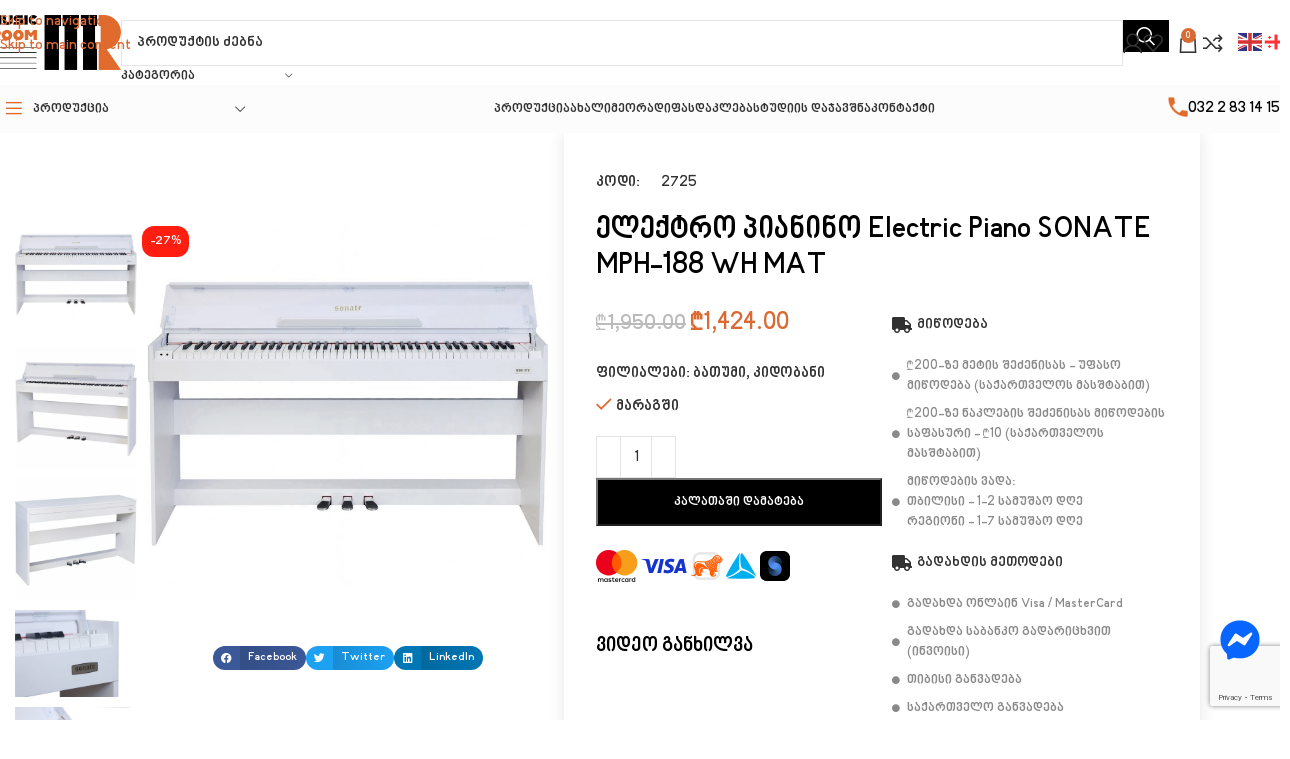

--- FILE ---
content_type: text/html; charset=UTF-8
request_url: https://musicroom.ge/product/eleqtro-pianino-sonate-bl-8818-wh/
body_size: 263263
content:
<!DOCTYPE html><html lang="ka-GE" prefix="og: https://ogp.me/ns#"><head><meta charset="UTF-8"><link rel="profile" href="https://gmpg.org/xfn/11"><link rel="pingback" href="https://musicroom.ge/xmlrpc.php">
 <script data-cfasync="false" data-pagespeed-no-defer>var gtm4wp_datalayer_name = "dataLayer";
	var dataLayer = dataLayer || [];
	const gtm4wp_use_sku_instead = 0;
	const gtm4wp_currency = 'GEL';
	const gtm4wp_product_per_impression = 10;
	const gtm4wp_clear_ecommerce = false;
	const gtm4wp_datalayer_max_timeout = 2000;</script> <title>ელექტრო პიანინო Electric Piano SONATE MPH-188 WH MAT - Music Room</title><meta name="description" content="კლავიატურა: 88 მძიმე კლავიში"/><meta name="robots" content="follow, index, max-snippet:-1, max-video-preview:-1, max-image-preview:large"/><link rel="canonical" href="https://musicroom.ge/product/eleqtro-pianino-sonate-bl-8818-wh/" /><meta property="og:locale" content="ka_GE" /><meta property="og:type" content="product" /><meta property="og:title" content="ელექტრო პიანინო Electric Piano SONATE MPH-188 WH MAT - Music Room" /><meta property="og:description" content="კლავიატურა: 88 მძიმე კლავიში" /><meta property="og:url" content="https://musicroom.ge/product/eleqtro-pianino-sonate-bl-8818-wh/" /><meta property="og:site_name" content="Music Room" /><meta property="og:updated_time" content="2026-01-25T09:00:28+04:00" /><meta property="og:image" content="https://musicroom.ge/wp-content/uploads/2022/07/1-43.jpg" /><meta property="og:image:secure_url" content="https://musicroom.ge/wp-content/uploads/2022/07/1-43.jpg" /><meta property="og:image:width" content="1500" /><meta property="og:image:height" content="1500" /><meta property="og:image:alt" content="BL-8818 WH" /><meta property="og:image:type" content="image/jpeg" /><meta property="product:brand" content="Sonate" /><meta property="product:price:amount" content="1424" /><meta property="product:price:currency" content="GEL" /><meta property="product:availability" content="instock" /><meta name="twitter:card" content="summary_large_image" /><meta name="twitter:title" content="ელექტრო პიანინო Electric Piano SONATE MPH-188 WH MAT - Music Room" /><meta name="twitter:description" content="კლავიატურა: 88 მძიმე კლავიში" /><meta name="twitter:image" content="https://musicroom.ge/wp-content/uploads/2022/07/1-43.jpg" /> <script type="application/ld+json" class="rank-math-schema">{"@context":"https://schema.org","@graph":[{"@type":"Place","@id":"https://musicroom.ge/#place","address":{"@type":"PostalAddress","streetAddress":"\u10e0\u10e3\u10e1\u10d7\u10d0\u10d5\u10d4\u10da\u10d8\u10e1 37","addressLocality":"Tbilisi","postalCode":"0108","addressCountry":"Georgia"}},{"@type":"Organization","@id":"https://musicroom.ge/#organization","name":"Music Room","url":"https://musicroom.ge","sameAs":["https://www.facebook.com/MusicRoomGeorgia"],"email":"info@musicroom.ge","address":{"@type":"PostalAddress","streetAddress":"\u10e0\u10e3\u10e1\u10d7\u10d0\u10d5\u10d4\u10da\u10d8\u10e1 37","addressLocality":"Tbilisi","postalCode":"0108","addressCountry":"Georgia"},"logo":{"@type":"ImageObject","@id":"https://musicroom.ge/#logo","url":"https://musicroom.ge/wp-content/uploads/2022/06/Music-Room-Logo.png","contentUrl":"https://musicroom.ge/wp-content/uploads/2022/06/Music-Room-Logo.png","caption":"Music Room","inLanguage":"ka-GE","width":"250","height":"105"},"contactPoint":[{"@type":"ContactPoint","telephone":"(032) 2 83 14 15","contactType":"customer support"}],"location":{"@id":"https://musicroom.ge/#place"}},{"@type":"WebSite","@id":"https://musicroom.ge/#website","url":"https://musicroom.ge","name":"Music Room","publisher":{"@id":"https://musicroom.ge/#organization"},"inLanguage":"ka-GE"},{"@type":"ImageObject","@id":"https://musicroom.ge/wp-content/uploads/2022/07/1-43.jpg","url":"https://musicroom.ge/wp-content/uploads/2022/07/1-43.jpg","width":"1500","height":"1500","inLanguage":"ka-GE"},{"@type":"ItemPage","@id":"https://musicroom.ge/product/eleqtro-pianino-sonate-bl-8818-wh/#webpage","url":"https://musicroom.ge/product/eleqtro-pianino-sonate-bl-8818-wh/","name":"\u10d4\u10da\u10d4\u10e5\u10e2\u10e0\u10dd \u10de\u10d8\u10d0\u10dc\u10d8\u10dc\u10dd Electric Piano SONATE MPH-188 WH MAT - Music Room","datePublished":"2022-07-27T15:50:03+04:00","dateModified":"2026-01-25T09:00:28+04:00","isPartOf":{"@id":"https://musicroom.ge/#website"},"primaryImageOfPage":{"@id":"https://musicroom.ge/wp-content/uploads/2022/07/1-43.jpg"},"inLanguage":"ka-GE"},{"@type":"Product","brand":{"@type":"Brand","name":"Sonate"},"name":"\u10d4\u10da\u10d4\u10e5\u10e2\u10e0\u10dd \u10de\u10d8\u10d0\u10dc\u10d8\u10dc\u10dd electric piano SONATE MPH-188 WH MAT - Music Room","description":"\u10d9\u10da\u10d0\u10d5\u10d8\u10d0\u10e2\u10e3\u10e0\u10d0:\u00a088 \u10db\u10eb\u10d8\u10db\u10d4 \u10d9\u10da\u10d0\u10d5\u10d8\u10e8\u10d8","sku":"2725","category":"\u10d9\u10da\u10d0\u10d5\u10d8\u10e8\u10d4\u10d1\u10d8\u10d0\u10dc\u10d8 \u10d8\u10dc\u10e1\u10e2\u10e0\u10e3\u10db\u10d4\u10dc\u10e2\u10d8 &gt; \u10ea\u10d8\u10e4\u10e0\u10e3\u10da\u10d8 \u10e4\u10dd\u10e0\u10e2\u10d4\u10de\u10d8\u10d0\u10dc\u10dd","mainEntityOfPage":{"@id":"https://musicroom.ge/product/eleqtro-pianino-sonate-bl-8818-wh/#webpage"},"image":[{"@type":"ImageObject","url":"https://musicroom.ge/wp-content/uploads/2022/07/1-43.jpg","height":"1500","width":"1500"},{"@type":"ImageObject","url":"https://musicroom.ge/wp-content/uploads/2022/07/6-4.jpg","height":"1500","width":"1500"},{"@type":"ImageObject","url":"https://musicroom.ge/wp-content/uploads/2022/07/5-5.jpg","height":"1500","width":"1500"},{"@type":"ImageObject","url":"https://musicroom.ge/wp-content/uploads/2022/07/4-9.jpg","height":"1080","width":"1500"},{"@type":"ImageObject","url":"https://musicroom.ge/wp-content/uploads/2022/07/3-19.jpg","height":"1080","width":"1500"},{"@type":"ImageObject","url":"https://musicroom.ge/wp-content/uploads/2022/07/2-41.jpg","height":"1080","width":"1500"}],"offers":{"@type":"Offer","price":"1424.00","priceCurrency":"GEL","priceValidUntil":"2026-01-31","availability":"http://schema.org/InStock","itemCondition":"NewCondition","url":"https://musicroom.ge/product/eleqtro-pianino-sonate-bl-8818-wh/","seller":{"@type":"Organization","@id":"https://musicroom.ge/","name":"Music Room","url":"https://musicroom.ge","logo":"https://musicroom.ge/wp-content/uploads/2022/06/Music-Room-Logo.png"}},"@id":"https://musicroom.ge/product/eleqtro-pianino-sonate-bl-8818-wh/#richSnippet"}]}</script> <link rel='dns-prefetch' href='//www.google.com' /><link rel="alternate" type="application/rss+xml" title="Music Room &raquo; RSS-არხი" href="https://musicroom.ge/feed/" /><link rel="alternate" type="application/rss+xml" title="Music Room &raquo; კომენტარების RSS-არხი" href="https://musicroom.ge/comments/feed/" /><link rel="alternate" type="application/rss+xml" title="Music Room &raquo; ელექტრო პიანინო electric piano SONATE MPH-188 WH MAT კომენტარების RSS-არხი" href="https://musicroom.ge/product/eleqtro-pianino-sonate-bl-8818-wh/feed/" /><link rel="alternate" title="oEmbed (JSON)" type="application/json+oembed" href="https://musicroom.ge/wp-json/oembed/1.0/embed?url=https%3A%2F%2Fmusicroom.ge%2Fproduct%2Feleqtro-pianino-sonate-bl-8818-wh%2F" /><link rel="alternate" title="oEmbed (XML)" type="text/xml+oembed" href="https://musicroom.ge/wp-json/oembed/1.0/embed?url=https%3A%2F%2Fmusicroom.ge%2Fproduct%2Feleqtro-pianino-sonate-bl-8818-wh%2F&#038;format=xml" /><style id='wp-img-auto-sizes-contain-inline-css' type='text/css'>img:is([sizes=auto i],[sizes^="auto," i]){contain-intrinsic-size:3000px 1500px}
/*# sourceURL=wp-img-auto-sizes-contain-inline-css */</style><link data-optimized="2" rel="stylesheet" href="https://musicroom.ge/wp-content/litespeed/css/46c598967ca79eb98be7ddbc6df17e8d.css?ver=9d7ea" /><style id='woocommerce-inline-inline-css' type='text/css'>.woocommerce form .form-row .required { visibility: visible; }
/*# sourceURL=woocommerce-inline-inline-css */</style> <script type="text/javascript" src="https://musicroom.ge/wp-includes/js/jquery/jquery.min.js" id="jquery-core-js"></script> <script type="text/javascript" id="wc-single-product-js-extra">/*  */
var wc_single_product_params = {"i18n_required_rating_text":"\u10d2\u10d7\u10ee\u10dd\u10d5\u10d7, \u10d0\u10d8\u10e0\u10e9\u10d8\u10dd\u10d7 \u10e0\u10d4\u10d8\u10e2\u10d8\u10dc\u10d2\u10d8","i18n_rating_options":["1 of 5 stars","2 of 5 stars","3 of 5 stars","4 of 5 stars","5 of 5 stars"],"i18n_product_gallery_trigger_text":"View full-screen image gallery","review_rating_required":"no","flexslider":{"rtl":false,"animation":"slide","smoothHeight":true,"directionNav":false,"controlNav":"thumbnails","slideshow":false,"animationSpeed":500,"animationLoop":false,"allowOneSlide":false},"zoom_enabled":"","zoom_options":[],"photoswipe_enabled":"","photoswipe_options":{"shareEl":false,"closeOnScroll":false,"history":false,"hideAnimationDuration":0,"showAnimationDuration":0},"flexslider_enabled":""};
//# sourceURL=wc-single-product-js-extra
/*  */</script> <script type="text/javascript" id="woocommerce-js-extra">/*  */
var woocommerce_params = {"ajax_url":"/wp-admin/admin-ajax.php","wc_ajax_url":"/?wc-ajax=%%endpoint%%","i18n_password_show":"Show password","i18n_password_hide":"Hide password"};
//# sourceURL=woocommerce-js-extra
/*  */</script> <link rel="https://api.w.org/" href="https://musicroom.ge/wp-json/" /><link rel="alternate" title="JSON" type="application/json" href="https://musicroom.ge/wp-json/wp/v2/product/10445" /><link rel="EditURI" type="application/rsd+xml" title="RSD" href="https://musicroom.ge/xmlrpc.php?rsd" /><meta name="generator" content="WordPress 6.9" /><link rel='shortlink' href='https://musicroom.ge/?p=10445' />
 <script>!function(f,b,e,v,n,t,s)
{if(f.fbq)return;n=f.fbq=function(){n.callMethod?
n.callMethod.apply(n,arguments):n.queue.push(arguments)};
if(!f._fbq)f._fbq=n;n.push=n;n.loaded=!0;n.version='2.0';
n.queue=[];t=b.createElement(e);t.async=!0;
t.src=v;s=b.getElementsByTagName(e)[0];
s.parentNode.insertBefore(t,s)}(window, document,'script',
'https://connect.facebook.net/en_US/fbevents.js');
fbq('init', '544955734938795');
fbq('track', 'PageView');</script> <noscript><img height="1" width="1" style="display:none"
src="https://www.facebook.com/tr?id=544955734938795&ev=PageView&noscript=1"
/></noscript> <script data-cfasync="false" data-pagespeed-no-defer>var dataLayer_content = {"pagePostType":"product","pagePostType2":"single-product","pagePostAuthor":"alpaca","productRatingCounts":[],"productAverageRating":0,"productReviewCount":0,"productType":"simple","productIsVariable":0};
	dataLayer.push( dataLayer_content );</script> <script data-cfasync="false" data-pagespeed-no-defer>(function(w,d,s,l,i){w[l]=w[l]||[];w[l].push({'gtm.start':
new Date().getTime(),event:'gtm.js'});var f=d.getElementsByTagName(s)[0],
j=d.createElement(s),dl=l!='dataLayer'?'&l='+l:'';j.async=true;j.src=
'//www.googletagmanager.com/gtm.js?id='+i+dl;f.parentNode.insertBefore(j,f);
})(window,document,'script','dataLayer','GTM-NR9FSHPR');</script> <meta name="viewport" content="width=device-width, initial-scale=1.0, maximum-scale=1.0, user-scalable=no">
<noscript><style>.woocommerce-product-gallery{ opacity: 1 !important; }</style></noscript><meta name="generator" content="Elementor 3.34.2; features: additional_custom_breakpoints; settings: css_print_method-external, google_font-enabled, font_display-auto"><style type="text/css" id="filter-everything-inline-css">.wpc-orderby-select{width:100%}.wpc-filters-open-button-container{display:none}.wpc-debug-message{padding:16px;font-size:14px;border:1px dashed #ccc;margin-bottom:20px}.wpc-debug-title{visibility:hidden}.wpc-button-inner,.wpc-chip-content{display:flex;align-items:center}.wpc-icon-html-wrapper{position:relative;margin-right:10px;top:2px}.wpc-icon-html-wrapper span{display:block;height:1px;width:18px;border-radius:3px;background:#2c2d33;margin-bottom:4px;position:relative}span.wpc-icon-line-1:after,span.wpc-icon-line-2:after,span.wpc-icon-line-3:after{content:"";display:block;width:3px;height:3px;border:1px solid #2c2d33;background-color:#fff;position:absolute;top:-2px;box-sizing:content-box}span.wpc-icon-line-3:after{border-radius:50%;left:2px}span.wpc-icon-line-1:after{border-radius:50%;left:5px}span.wpc-icon-line-2:after{border-radius:50%;left:12px}body .wpc-filters-open-button-container a.wpc-filters-open-widget,body .wpc-filters-open-button-container a.wpc-open-close-filters-button{display:inline-block;text-align:left;border:1px solid #2c2d33;border-radius:2px;line-height:1.5;padding:7px 12px;background-color:transparent;color:#2c2d33;box-sizing:border-box;text-decoration:none!important;font-weight:400;transition:none;position:relative}@media screen and (max-width:768px){.wpc_show_bottom_widget .wpc-filters-open-button-container,.wpc_show_open_close_button .wpc-filters-open-button-container{display:block}.wpc_show_bottom_widget .wpc-filters-open-button-container{margin-top:1em;margin-bottom:1em}}</style><style>.e-con.e-parent:nth-of-type(n+4):not(.e-lazyloaded):not(.e-no-lazyload),
				.e-con.e-parent:nth-of-type(n+4):not(.e-lazyloaded):not(.e-no-lazyload) * {
					background-image: none !important;
				}
				@media screen and (max-height: 1024px) {
					.e-con.e-parent:nth-of-type(n+3):not(.e-lazyloaded):not(.e-no-lazyload),
					.e-con.e-parent:nth-of-type(n+3):not(.e-lazyloaded):not(.e-no-lazyload) * {
						background-image: none !important;
					}
				}
				@media screen and (max-height: 640px) {
					.e-con.e-parent:nth-of-type(n+2):not(.e-lazyloaded):not(.e-no-lazyload),
					.e-con.e-parent:nth-of-type(n+2):not(.e-lazyloaded):not(.e-no-lazyload) * {
						background-image: none !important;
					}
				}</style><link rel="icon" href="https://musicroom.ge/wp-content/uploads/2022/08/cropped-Music-Room-Favicon-32x32.png" sizes="32x32" /><link rel="icon" href="https://musicroom.ge/wp-content/uploads/2022/08/cropped-Music-Room-Favicon-192x192.png" sizes="192x192" /><link rel="apple-touch-icon" href="https://musicroom.ge/wp-content/uploads/2022/08/cropped-Music-Room-Favicon-180x180.png" /><meta name="msapplication-TileImage" content="https://musicroom.ge/wp-content/uploads/2022/08/cropped-Music-Room-Favicon-270x270.png" /><style type="text/css" id="wp-custom-css">/* HEADER */
.wfblackfriday {
	    font-family: 'Roboto';
    text-transform: uppercase;
	font-weight:bold;
}

/* PRODUCTS */
.woocommerce-product-gallery .product-labels[class*="labels-rounded"] {
    top: 15px;
    inset-inline-end: 15px;
    display: block!important;
}
.product-labels.labels-rounded-sm {
    display: block!important;
}
.product-labels {
    position: absolute;
    top: 7px;
    inset-inline-start: 7px;
    z-index: 1;
    display: flex;
    align-items: flex-start;
    flex-direction: column;
    gap: 10px;
    max-width: 90%!important;
    transition: all .3s 
ease;
    transform: translateZ(0);
}


/* WF – Centered, clean WooCommerce pagination */
.wf-sale-pagination {
    text-align: center;
    margin: 30px 0 20px;
}

.wf-sale-pagination ul.page-numbers {
    display: inline-flex;
    gap: 10px;
    list-style: none;
    padding: 0;
    margin: 0;
}

.wf-sale-pagination ul.page-numbers li {
    margin: 0;
}

.wf-sale-pagination ul.page-numbers a,
.wf-sale-pagination ul.page-numbers span {
    display: inline-block;
    padding: 8px 14px;
    border: 1px solid #e3e3e3;
    color: #333;
    text-decoration: none;
    font-size: 15px;
    border-radius: 4px;
}

.wf-sale-pagination ul.page-numbers .current {
    background: #e67e22;       /* აქ შეგიძლია ჩაანაცვლო Musicroom-ის ფერი */
    color: #fff;
    border-color: #e67e22;
    font-weight: 600;
}



/* HOME SALE COUNTDOWN */
.wfhiderbutton.wf-disabled .elementor-button {
    pointer-events: none !important;
    opacity: 0.4 !important;
    cursor: not-allowed !important;
}


/*  */
.elementor-kit-10 button, .elementor-kit-10 input[type="button"], .elementor-kit-10 input[type="submit"], .elementor-kit-10 .elementor-button {
    background-color: var(--e-global-color-text);
    font-size: 16px;
    text-transform: uppercase;
    color: #FFFFFF;
    border-radius: 0px 0px 0px 0px;
    padding: 0px;
}</style><style></style><style id="wd-style-header_937322-css" data-type="wd-style-header_937322">:root{
	--wd-top-bar-h: .00001px;
	--wd-top-bar-sm-h: .00001px;
	--wd-top-bar-sticky-h: .00001px;
	--wd-top-bar-brd-w: .00001px;

	--wd-header-general-h: 85px;
	--wd-header-general-sm-h: 48px;
	--wd-header-general-sticky-h: 77px;
	--wd-header-general-brd-w: .00001px;

	--wd-header-bottom-h: 48px;
	--wd-header-bottom-sm-h: .00001px;
	--wd-header-bottom-sticky-h: .00001px;
	--wd-header-bottom-brd-w: .00001px;

	--wd-header-clone-h: .00001px;

	--wd-header-brd-w: calc(var(--wd-top-bar-brd-w) + var(--wd-header-general-brd-w) + var(--wd-header-bottom-brd-w));
	--wd-header-h: calc(var(--wd-top-bar-h) + var(--wd-header-general-h) + var(--wd-header-bottom-h) + var(--wd-header-brd-w));
	--wd-header-sticky-h: calc(var(--wd-top-bar-sticky-h) + var(--wd-header-general-sticky-h) + var(--wd-header-bottom-sticky-h) + var(--wd-header-clone-h) + var(--wd-header-brd-w));
	--wd-header-sm-h: calc(var(--wd-top-bar-sm-h) + var(--wd-header-general-sm-h) + var(--wd-header-bottom-sm-h) + var(--wd-header-brd-w));
}


.whb-sticked .whb-general-header .wd-dropdown:not(.sub-sub-menu) {
	margin-top: 17.5px;
}

.whb-sticked .whb-general-header .wd-dropdown:not(.sub-sub-menu):after {
	height: 28.5px;
}




.whb-header-bottom .wd-dropdown {
	margin-top: 3px;
}

.whb-header-bottom .wd-dropdown:after {
	height: 14px;
}



		
.whb-top-bar {
	background-color: rgba(225, 107, 45, 1);
}

.whb-hmzs8x1qmtbsd8gxq0bt.wd-search-form.wd-header-search-form-mobile .searchform {
	--wd-form-brd-color: rgba(255, 255, 255, 1);
}
.whb-general-header {
	border-color: rgba(232, 232, 232, 1);border-bottom-width: 0px;border-bottom-style: solid;
}
.whb-wjlcubfdmlq3d7jvmt23 .menu-opener { background-color: rgba(252, 252, 252, 1); }
.whb-header-bottom {
	background-color: rgba(252, 252, 252, 1);border-color: rgba(232, 232, 232, 1);border-bottom-width: 0px;border-bottom-style: solid;
}</style><style id="wd-style-theme_settings_default-css" data-type="wd-style-theme_settings_default">@font-face {
	font-weight: normal;
	font-style: normal;
	font-family: "woodmart-font";
	src: url("//musicroom.ge/wp-content/themes/woodmart/fonts/woodmart-font-1-400.woff2?v=8.3.9") format("woff2");
	font-display:swap;
}

:root {
	--wd-text-font: "FiraReg", Arial, Helvetica, sans-serif;
	--wd-text-font-weight: 400;
	--wd-text-color: #323232;
	--wd-text-font-size: 15px;
	--wd-title-font: "FiraBold", Arial, Helvetica, sans-serif;
	--wd-title-font-weight: 600;
	--wd-title-color: rgb(0,0,0);
	--wd-entities-title-font: "FiraBold", Arial, Helvetica, sans-serif;
	--wd-entities-title-font-weight: 500;
	--wd-entities-title-color: #333333;
	--wd-entities-title-color-hover: rgb(51 51 51 / 65%);
	--wd-alternative-font: "FiraReg", Arial, Helvetica, sans-serif;
	--wd-widget-title-font: "FiraBold", Arial, Helvetica, sans-serif;
	--wd-widget-title-font-weight: 600;
	--wd-widget-title-transform: uppercase;
	--wd-widget-title-color: #333;
	--wd-widget-title-font-size: 16px;
	--wd-header-el-font: "FiraReg", Arial, Helvetica, sans-serif;
	--wd-header-el-font-weight: 700;
	--wd-header-el-transform: uppercase;
	--wd-header-el-font-size: 13px;
	--wd-otl-style: dotted;
	--wd-otl-width: 2px;
	--wd-primary-color: rgb(218,106,51);
	--wd-alternative-color: rgb(216,72,0);
	--btn-default-bgcolor: rgb(0,0,0);
	--btn-default-bgcolor-hover: rgb(218,106,51);
	--btn-accented-bgcolor: rgb(218,106,51);
	--btn-accented-bgcolor-hover: rgb(216,72,0);
	--wd-form-brd-width: 1px;
	--notices-success-bg: #459647;
	--notices-success-color: #fff;
	--notices-warning-bg: #E0B252;
	--notices-warning-color: #fff;
	--wd-link-color: rgb(218,106,51);
	--wd-link-color-hover: rgb(216,73,2);
}
.wd-age-verify-wrap {
	--wd-popup-width: 500px;
}
.wd-popup.wd-promo-popup {
	background-color: #111111;
	background-image: url();
	background-repeat: no-repeat;
	background-size: cover;
	background-position: center center;
}
.wd-promo-popup-wrap {
	--wd-popup-width: 800px;
}
:is(.woodmart-woocommerce-layered-nav, .wd-product-category-filter) .wd-scroll-content {
	max-height: 223px;
}
.wd-page-title .wd-page-title-bg img {
	object-fit: cover;
	object-position: center center;
}
.wd-footer {
	background-color: #ffffff;
	background-image: none;
}
html .product-image-summary-wrap .product_title, html .wd-single-title .product_title {
	font-weight: 600;
}
html .wd-page-content .wd-product .product-wrapper .wd-entities-title {
	font-family: "FiraReg", Arial, Helvetica, sans-serif;
	font-size: 15px;
	color: rgb(80,80,80);
}
html .wd-product .price, html .wd-product .price > .amount, html .wd-product .price ins > .amount {
	font-family: "FiraBold", Arial, Helvetica, sans-serif;
	font-size: 16px;
	color: rgb(0,0,0);
}
html .product.wd-product del, html .product.wd-product del .amount {
	font-family: "FiraBold", Arial, Helvetica, sans-serif;
	font-size: 14px;
	color: rgb(225,107,45);
}
.mfp-wrap.wd-popup-quick-view-wrap {
	--wd-popup-width: 920px;
}
:root{
--wd-container-w: 1317px;
--wd-form-brd-radius: 0px;
--btn-default-color: #fff;
--btn-default-color-hover: #fff;
--btn-accented-color: #fff;
--btn-accented-color-hover: #fff;
--btn-default-brd-radius: 0px;
--btn-default-box-shadow: none;
--btn-default-box-shadow-hover: none;
--btn-default-box-shadow-active: none;
--btn-default-bottom: 0px;
--btn-accented-bottom-active: -1px;
--btn-accented-brd-radius: 0px;
--btn-accented-box-shadow: inset 0 -2px 0 rgba(0, 0, 0, .15);
--btn-accented-box-shadow-hover: inset 0 -2px 0 rgba(0, 0, 0, .15);
--wd-brd-radius: 0px;
}

@media (min-width: 1317px) {
section.elementor-section.wd-section-stretch > .elementor-container {
margin-left: auto;
margin-right: auto;
}
}


.wd-page-title {
background-color: rgb(249,249,249);
}

@font-face {
	font-family: "FiraReg";
	src: url("//musicroom.ge/wp-content/uploads/2023/02/ninomtavruli.woff2") format("woff2");
	font-weight: 400;
	font-display:swap;
	font-style: normal;
}

@font-face {
	font-family: "FiraBold";
	src: url("//musicroom.ge/wp-content/uploads/2023/02/ninomtavruli.woff2") format("woff2");
	font-weight: 700;
	font-display:swap;
	font-style: normal;
}

/* Product on homepage */
#pr-price span {
	color: white;
}

#pr-stock .in-stock {
	margin-bottom: -18px;
	color: #df6a2e;
	font-size: 17px;
	font-weight: bold;
}

/* Product burger color */
.menu-opener .menu-opener-icon:not(.custom-icon):after{
	color: #e16b2d;
}

/* Sale badge */
body .product-label .onsale{
	  font-size: 12px;
		font-weight: normal;
}

.product-label .onsale::before{
	content: "ფასდაკლება";
}

.product-label.onsale {
	background-color: #ff1e10!important;
}

.woocommerce .elementor-widget-woocommerce-product-images span.onsale{
	padding: 8px;
}

/* Product archive hover icons */
.wd-buttons.wd-pos-r-t  {
	background: transparent;
	box-shadow: none;
}

/* Product archive sidebar */
.widget-area {
	background: #fafafa;
	padding: 10px 2px 10px 10px;
}

.col-12, .col-lg-2, .col-md-3 {
	padding-right: 0px;
}
.wd-hover-tiled .product-element-top {
	margin-bottom: 48px!important;
}

.wd-hover-tiled .product-element-top img {
	padding-top: 48px!important;
}
/* Cart Page */
.cart-content-wrapper{
	margin-right: 14px!important;
}

/* Scroll To Top*/
.scrollToTop{
	left: 20px!important;
}
/* Out of stock popup */
.swal2-popup{
	width: 40%!important;
	}
.cwginstock-subscribe-form .panel-primary>.panel-heading{
	background-color: #fafafa!important;
	border-color: #fafafa!important;
	}
.cwginstock-panel-heading h4{
	color: #000!important;
}
.cwginstock-subscribe-form .panel-primary{
	border-color: #fafafa!important;
}
/* Single product image lightbox */
.pswp__bg{
	opacity: 0.5!important;
}
/* Language flags */
.trp-ls-shortcode-current-language{
	width: 50px!important;
	border: none!important;
	background-image: none!important;
}
.trp-language-switcher > div{
	width: 100px!important;
	border: none!important;
	background-image: none!important;
}

.trp-language-switcher {
	width: 60px!important
}

.out-of-stock{
	color: #e04d01!important;
	background-color: rgba(0,0,0,0)!important;
}

/* Page Title Size */
.entry-title {
	font-size: 30px!important;
}

@media (width: 768px){
	.entry-title {
	font-size: 24px!important;
}
}
@media (width: 425px){
	.entry-title {
	font-size: 20px!important;
}
}

/* Booked dates */
.bpa-front--dt__calendar .vuecal.vuecal--month-view .vuecal__cell--disabled {
	background-color: #f5f5f5!important;
}

/* out of stock text */
.labels-rectangular .product-label {
	font-size: 11px!important;
	padding: 2px!important;
}

/* Sale Badge */
.wpcbm-badges-top-right {
	top: 0px;
	right: 0px;
}

.wpcbm-badge-style-image .wpcbm-badge-inner {
	width: 56px!important;
}

/* Flags Badge */
.wpcbm-badges-bottom-left img {
	width: 26px!important;
}

.apand-logo img {
	width: 44px!important;
}

.wpcbm-badges-bottom-left {
	bottom: 0px;
	left: 0px;
	z-index: 1;
}

.wpcbm-badges-bottom-left > div {
	text-align: left;
}

/* Insta Homepage */
.social-instagram {
	background-color: #e16c2f!important;
}

/* footer language */
.trp-language-switcher-container {
	background-color: #1a3550;
	border-radius: 4px;
}

/* Christmas Santa */
.pix-christmas-pandas-popup img {
	width: 50%!important;
	float: right!important;
}

.px-popup-close {
	display: none;
}

/* Cart icon on mobile archive */
@media (max-width: 768px){
.wd-add-btn {
	margin-left: 115px;
}
}

/* product grid */
.wd-products-element, .wd-shop-tools {
	margin-right: 18px;
}

/* Shop page subcategory indentation */
.widget_product_categories .children {
	padding-left: 0px!important;
}</style></head><body class="wp-singular product-template-default single single-product postid-10445 wp-custom-logo wp-theme-woodmart theme-woodmart woocommerce woocommerce-page woocommerce-no-js wrapper-custom  categories-accordion-on woodmart-ajax-shop-on sticky-toolbar-on elementor-default elementor-template-full-width elementor-kit-10 elementor-page-9405"> <script type="text/javascript" id="wd-flicker-fix">// Flicker fix.</script> <noscript><iframe src="https://www.googletagmanager.com/ns.html?id=GTM-NR9FSHPR" height="0" width="0" style="display:none;visibility:hidden" aria-hidden="true"></iframe></noscript><div class="wd-skip-links">
<a href="#menu-header-menu" class="wd-skip-navigation btn">
Skip to navigation					</a>
<a href="#main-content" class="wd-skip-content btn">
Skip to main content			</a></div><div class="wd-page-wrapper website-wrapper"><header class="whb-header whb-header_937322 whb-full-width whb-sticky-shadow whb-scroll-slide whb-sticky-real"><div class="whb-main-header"><div class="whb-row whb-top-bar whb-not-sticky-row whb-with-bg whb-without-border whb-color-light whb-hidden-desktop whb-hidden-mobile whb-flex-equal-sides"><div class="container"><div class="whb-flex-row whb-top-bar-inner"><div class="whb-column whb-col-left whb-column5 whb-visible-lg whb-empty-column"></div><div class="whb-column whb-col-center whb-column6 whb-visible-lg whb-empty-column"></div><div class="whb-column whb-col-right whb-column7 whb-visible-lg whb-empty-column"></div><div class="whb-column whb-col-mobile whb-column_mobile1 whb-hidden-lg"><div class="wd-header-text reset-last-child whb-x3q2vlslgfl7th81yxy2"><p style="text-align: center;"><span style="color: #ffffff;">ვებგვერდი გაშვებულია სატესტო რეჟიმში</span></p></div></div></div></div></div><div class="whb-row whb-general-header whb-sticky-row whb-without-bg whb-without-border whb-color-dark whb-flex-flex-middle"><div class="container"><div class="whb-flex-row whb-general-header-inner"><div class="whb-column whb-col-left whb-column8 whb-visible-lg"><div class="site-logo whb-gs8bcnxektjsro21n657">
<a href="https://musicroom.ge/" class="wd-logo wd-main-logo" rel="home" aria-label="Site logo">
<img width="250" height="105" src="https://musicroom.ge/wp-content/uploads/2022/06/Music-Room-Logo.png" class="attachment-full size-full" alt="" style="max-width:131px;" decoding="async" srcset="https://musicroom.ge/wp-content/uploads/2022/06/Music-Room-Logo.png 250w, https://musicroom.ge/wp-content/uploads/2022/06/Music-Room-Logo-18x8.png 18w, https://musicroom.ge/wp-content/uploads/2022/06/Music-Room-Logo-150x63.png 150w" sizes="(max-width: 250px) 100vw, 250px" />	</a></div></div><div class="whb-column whb-col-center whb-column9 whb-visible-lg"><div class="wd-search-form  wd-header-search-form wd-display-form whb-9x1ytaxq7aphtb3npidp"><form role="search" method="get" class="searchform  wd-with-cat wd-style-default wd-cat-style-bordered woodmart-ajax-search" action="https://musicroom.ge/"  data-thumbnail="1" data-price="1" data-post_type="product" data-count="10" data-sku="0" data-symbols_count="3" data-include_cat_search="no" autocomplete="off">
<input type="text" class="s" placeholder="პროდუქტის ძებნა" value="" name="s" aria-label="Search" title="პროდუქტის ძებნა" required/>
<input type="hidden" name="post_type" value="product"><span tabindex="0" aria-label="Clear search" class="wd-clear-search wd-role-btn wd-hide"></span><div class="wd-search-cat wd-event-click wd-scroll">
<input type="hidden" name="product_cat" value="0" disabled><div tabindex="0" class="wd-search-cat-btn wd-role-btn" aria-label="კატეგორია" rel="nofollow" data-val="0">
<span>კატეგორია</span></div><div class="wd-dropdown wd-dropdown-search-cat wd-dropdown-menu wd-scroll-content wd-design-default color-scheme-dark"><ul class="wd-sub-menu"><li style="display:none;"><a href="#" data-val="0">კატეგორია</a></li><li class="cat-item cat-item-80"><a class="pf-value" href="https://musicroom.ge/products/dj-studia/" data-val="dj-studia" data-title="DJ &amp; სტუდია" >DJ &amp; სტუდია</a><ul class='children'><li class="cat-item cat-item-172"><a class="pf-value" href="https://musicroom.ge/products/dj-kontroleri/" data-val="dj-kontroleri" data-title="DJ კონტროლერი" >DJ კონტროლერი</a></li><li class="cat-item cat-item-169"><a class="pf-value" href="https://musicroom.ge/products/audio-interfeisi/" data-val="audio-interfeisi" data-title="აუდიო ინტერფეისი" >აუდიო ინტერფეისი</a></li><li class="cat-item cat-item-170"><a class="pf-value" href="https://musicroom.ge/products/midi-klavishi/" data-val="midi-klavishi" data-title="მიდი კლავიატურა" >მიდი კლავიატურა</a></li><li class="cat-item cat-item-171"><a class="pf-value" href="https://musicroom.ge/products/midi-kontroleri/" data-val="midi-kontroleri" data-title="მიდი კონტროლერი" >მიდი კონტროლერი</a></li><li class="cat-item cat-item-148"><a class="pf-value" href="https://musicroom.ge/products/mikrofoni/" data-val="mikrofoni" data-title="მიკროფონი" >მიკროფონი</a><ul class='children'><li class="cat-item cat-item-151"><a class="pf-value" href="https://musicroom.ge/products/ukabelo-mikrofoni/" data-val="ukabelo-mikrofoni" data-title="გადამცემი მიკროფონი" >გადამცემი მიკროფონი</a></li><li class="cat-item cat-item-149"><a class="pf-value" href="https://musicroom.ge/products/dinamiuri-mikrofoni/" data-val="dinamiuri-mikrofoni" data-title="დინამიური მიკროფონი" >დინამიური მიკროფონი</a></li><li class="cat-item cat-item-166"><a class="pf-value" href="https://musicroom.ge/products/instrumentis-mikrofoni/" data-val="instrumentis-mikrofoni" data-title="ინსტრუმენტის მიკროფონი" >ინსტრუმენტის მიკროფონი</a></li><li class="cat-item cat-item-152"><a class="pf-value" href="https://musicroom.ge/products/kameris-mikrofoni/" data-val="kameris-mikrofoni" data-title="კამერის მიკროფონი" >კამერის მიკროფონი</a></li><li class="cat-item cat-item-150"><a class="pf-value" href="https://musicroom.ge/products/kondesatoruli-mikrofoni/" data-val="kondesatoruli-mikrofoni" data-title="კონდესატორული მიკროფონი" >კონდესატორული მიკროფონი</a></li><li class="cat-item cat-item-153"><a class="pf-value" href="https://musicroom.ge/products/skhva-mikrofoni/" data-val="skhva-mikrofoni" data-title="სხვა" >სხვა</a></li></ul></li><li class="cat-item cat-item-174"><a class="pf-value" href="https://musicroom.ge/products/dj-aqsesuarebi/" data-val="dj-aqsesuarebi" data-title="სტუდიის აქსესუარები" >სტუდიის აქსესუარები</a><ul class='children'><li class="cat-item cat-item-180"><a class="pf-value" href="https://musicroom.ge/products/kedlis-paneli/" data-val="kedlis-paneli" data-title="კედლის პანელი" >კედლის პანელი</a></li><li class="cat-item cat-item-178"><a class="pf-value" href="https://musicroom.ge/products/mikrofonis-samagri/" data-val="mikrofonis-samagri" data-title="მიკროფონის სამაგრი ობობა" >მიკროფონის სამაგრი ობობა</a></li><li class="cat-item cat-item-179"><a class="pf-value" href="https://musicroom.ge/products/pop-filtri/" data-val="pop-filtri" data-title="პოპ ფილტრი" >პოპ ფილტრი</a></li><li class="cat-item cat-item-175"><a class="pf-value" href="https://musicroom.ge/products/sadgamebi/" data-val="sadgamebi" data-title="სადგამები" >სადგამები</a></li><li class="cat-item cat-item-181"><a class="pf-value" href="https://musicroom.ge/products/studia-sxva/" data-val="studia-sxva" data-title="სხვა" >სხვა</a></li><li class="cat-item cat-item-177"><a class="pf-value" href="https://musicroom.ge/products/grubeli/" data-val="grubeli" data-title="ღრუბელი" >ღრუბელი</a></li></ul></li><li class="cat-item cat-item-167"><a class="pf-value" href="https://musicroom.ge/products/studiuri-monitori/" data-val="studiuri-monitori" data-title="სტუდიური მონიტორი" >სტუდიური მონიტორი</a></li><li class="cat-item cat-item-173"><a class="pf-value" href="https://musicroom.ge/products/skhva/" data-val="skhva" data-title="სხვა" >სხვა</a></li><li class="cat-item cat-item-168"><a class="pf-value" href="https://musicroom.ge/products/kursasmeni/" data-val="kursasmeni" data-title="ყურსასმენი" >ყურსასმენი</a></li></ul></li><li class="cat-item cat-item-75"><a class="pf-value" href="https://musicroom.ge/products/audio/" data-val="audio" data-title="აუდიო" >აუდიო</a><ul class='children'><li class="cat-item cat-item-141"><a class="pf-value" href="https://musicroom.ge/products/aqtiuri-dinamikebi/" data-val="aqtiuri-dinamikebi" data-title="აქტიური დინამიკები" >აქტიური დინამიკები</a></li><li class="cat-item cat-item-493"><a class="pf-value" href="https://musicroom.ge/products/%e1%83%93%e1%83%90%e1%83%91%e1%83%90%e1%83%9a%e1%83%98-%e1%83%a1%e1%83%98%e1%83%ae%e1%83%a8%e1%83%98%e1%83%a0%e1%83%98%e1%83%a1-%e1%83%93%e1%83%98%e1%83%9c%e1%83%90%e1%83%9b%e1%83%98%e1%83%99%e1%83%94/" data-val="%e1%83%93%e1%83%90%e1%83%91%e1%83%90%e1%83%9a%e1%83%98-%e1%83%a1%e1%83%98%e1%83%ae%e1%83%a8%e1%83%98%e1%83%a0%e1%83%98%e1%83%a1-%e1%83%93%e1%83%98%e1%83%9c%e1%83%90%e1%83%9b%e1%83%98%e1%83%99%e1%83%94" data-title="დაბალი სიხშირის დინამიკები" >დაბალი სიხშირის დინამიკები</a></li><li class="cat-item cat-item-146"><a class="pf-value" href="https://musicroom.ge/products/karaoke-dinamiki/" data-val="karaoke-dinamiki" data-title="კარაოკე დინამიკი" >კარაოკე დინამიკი</a></li><li class="cat-item cat-item-145"><a class="pf-value" href="https://musicroom.ge/products/komponentebi/" data-val="komponentebi" data-title="კომპონენტები" >კომპონენტები</a></li><li class="cat-item cat-item-154"><a class="pf-value" href="https://musicroom.ge/products/komutacia/" data-val="komutacia" data-title="კომუტაცია" >კომუტაცია</a><ul class='children'><li class="cat-item cat-item-157"><a class="pf-value" href="https://musicroom.ge/products/kabelebi/" data-val="kabelebi" data-title="კაბელები" >კაბელები</a></li><li class="cat-item cat-item-155"><a class="pf-value" href="https://musicroom.ge/products/kabeli-metrobit/" data-val="kabeli-metrobit" data-title="კაბელი მეტრობით" >კაბელი მეტრობით</a></li><li class="cat-item cat-item-156"><a class="pf-value" href="https://musicroom.ge/products/koneqtorebi/" data-val="koneqtorebi" data-title="კონექტორები" >კონექტორები</a></li><li class="cat-item cat-item-158"><a class="pf-value" href="https://musicroom.ge/products/skhva-komutacia/" data-val="skhva-komutacia" data-title="სხვა" >სხვა</a></li></ul></li><li class="cat-item cat-item-143"><a class="pf-value" href="https://musicroom.ge/products/miqsherebi/" data-val="miqsherebi" data-title="მიქშერები" >მიქშერები</a></li><li class="cat-item cat-item-142"><a class="pf-value" href="https://musicroom.ge/products/pasiuri-dinamiki/" data-val="pasiuri-dinamiki" data-title="პასიური დინამიკები" >პასიური დინამიკები</a></li><li class="cat-item cat-item-536"><a class="pf-value" href="https://musicroom.ge/products/%e1%83%9e%e1%83%9d%e1%83%a0%e1%83%a2%e1%83%90%e1%83%a2%e1%83%a3%e1%83%9a%e1%83%98-%e1%83%93%e1%83%98%e1%83%9c%e1%83%90%e1%83%9b%e1%83%98%e1%83%99%e1%83%98/" data-val="%e1%83%9e%e1%83%9d%e1%83%a0%e1%83%a2%e1%83%90%e1%83%a2%e1%83%a3%e1%83%9a%e1%83%98-%e1%83%93%e1%83%98%e1%83%9c%e1%83%90%e1%83%9b%e1%83%98%e1%83%99%e1%83%98" data-title="პორტატული დინამიკი" >პორტატული დინამიკი</a></li><li class="cat-item cat-item-496"><a class="pf-value" href="https://musicroom.ge/products/%e1%83%a2%e1%83%a0%e1%83%90%e1%83%9c%e1%83%a1%e1%83%a4%e1%83%9d%e1%83%a0%e1%83%9b%e1%83%90%e1%83%a2%e1%83%9d%e1%83%a0%e1%83%94%e1%83%91%e1%83%98/" data-val="%e1%83%a2%e1%83%a0%e1%83%90%e1%83%9c%e1%83%a1%e1%83%a4%e1%83%9d%e1%83%a0%e1%83%9b%e1%83%90%e1%83%a2%e1%83%9d%e1%83%a0%e1%83%94%e1%83%91%e1%83%98" data-title="ტრანსფორმატორები" >ტრანსფორმატორები</a></li><li class="cat-item cat-item-508"><a class="pf-value" href="https://musicroom.ge/products/%e1%83%a3%e1%83%99%e1%83%90%e1%83%91%e1%83%94%e1%83%9a%e1%83%9d-%e1%83%92%e1%83%90%e1%83%93%e1%83%90%e1%83%9b%e1%83%aa%e1%83%94%e1%83%9b%e1%83%98/" data-val="%e1%83%a3%e1%83%99%e1%83%90%e1%83%91%e1%83%94%e1%83%9a%e1%83%9d-%e1%83%92%e1%83%90%e1%83%93%e1%83%90%e1%83%9b%e1%83%aa%e1%83%94%e1%83%9b%e1%83%98" data-title="უკაბელო გადამცემი" >უკაბელო გადამცემი</a></li><li class="cat-item cat-item-541"><a class="pf-value" href="https://musicroom.ge/products/%e1%83%a4%e1%83%98%e1%83%a0%e1%83%a1%e1%83%90%e1%83%99%e1%83%a0%e1%83%90%e1%83%95%e1%83%98/" data-val="%e1%83%a4%e1%83%98%e1%83%a0%e1%83%a1%e1%83%90%e1%83%99%e1%83%a0%e1%83%90%e1%83%95%e1%83%98" data-title="ფირსაკრავი" >ფირსაკრავი</a></li><li class="cat-item cat-item-147"><a class="pf-value" href="https://musicroom.ge/products/fonuri-dinamiki/" data-val="fonuri-dinamiki" data-title="ფონური დინამიკი" >ფონური დინამიკი</a></li><li class="cat-item cat-item-144"><a class="pf-value" href="https://musicroom.ge/products/khmis-gamadzlierebeli/" data-val="khmis-gamadzlierebeli" data-title="ხმის გამაძლიერებელი" >ხმის გამაძლიერებელი</a></li></ul></li><li class="cat-item cat-item-89"><a class="pf-value" href="https://musicroom.ge/products/ganateba/" data-val="ganateba" data-title="განათება" >განათება</a><ul class='children'><li class="cat-item cat-item-162"><a class="pf-value" href="https://musicroom.ge/products/bolis-aparati/" data-val="bolis-aparati" data-title="ბოლის აპარატი" >ბოლის აპარატი</a><ul class='children'><li class="cat-item cat-item-497"><a class="pf-value" href="https://musicroom.ge/products/%e1%83%99%e1%83%95%e1%83%90%e1%83%9b%e1%83%9a%e1%83%98%e1%83%a1-%e1%83%90%e1%83%9e%e1%83%90%e1%83%a0%e1%83%90%e1%83%a2%e1%83%98%e1%83%a1-%e1%83%a1%e1%83%98%e1%83%97%e1%83%ae%e1%83%94/" data-val="%e1%83%99%e1%83%95%e1%83%90%e1%83%9b%e1%83%9a%e1%83%98%e1%83%a1-%e1%83%90%e1%83%9e%e1%83%90%e1%83%a0%e1%83%90%e1%83%a2%e1%83%98%e1%83%a1-%e1%83%a1%e1%83%98%e1%83%97%e1%83%ae%e1%83%94" data-title="კვამლის აპარატის სითხე" >კვამლის აპარატის სითხე</a></li></ul></li><li class="cat-item cat-item-164"><a class="pf-value" href="https://musicroom.ge/products/ganatebis-miqsheri/" data-val="ganatebis-miqsheri" data-title="განათების მიქშერი" >განათების მიქშერი</a></li><li class="cat-item cat-item-526"><a class="pf-value" href="https://musicroom.ge/products/%e1%83%93%e1%83%98%e1%83%a1%e1%83%99%e1%83%9d-%e1%83%91%e1%83%a3%e1%83%a0%e1%83%97%e1%83%98/" data-val="%e1%83%93%e1%83%98%e1%83%a1%e1%83%99%e1%83%9d-%e1%83%91%e1%83%a3%e1%83%a0%e1%83%97%e1%83%98" data-title="დისკო ბურთი" >დისკო ბურთი</a></li><li class="cat-item cat-item-163"><a class="pf-value" href="https://musicroom.ge/products/lazeri/" data-val="lazeri" data-title="ლაზერი" >ლაზერი</a></li><li class="cat-item cat-item-159"><a class="pf-value" href="https://musicroom.ge/products/led-pari/" data-val="led-pari" data-title="ლედ პარი" >ლედ პარი</a></li><li class="cat-item cat-item-160"><a class="pf-value" href="https://musicroom.ge/products/motriale-tavi/" data-val="motriale-tavi" data-title="მოტრიალე თავი" >მოტრიალე თავი</a></li><li class="cat-item cat-item-161"><a class="pf-value" href="https://musicroom.ge/products/strobi/" data-val="strobi" data-title="სტრობი" >სტრობი</a></li><li class="cat-item cat-item-165"><a class="pf-value" href="https://musicroom.ge/products/skhva-ganateba/" data-val="skhva-ganateba" data-title="სხვა" >სხვა</a></li></ul></li><li class="cat-item cat-item-74"><a class="pf-value" href="https://musicroom.ge/products/gitara/" data-val="gitara" data-title="გიტარა" >გიტარა</a><ul class='children'><li class="cat-item cat-item-90"><a class="pf-value" href="https://musicroom.ge/products/gamadzlierebeli/" data-val="gamadzlierebeli" data-title="გამაძლიერებელი" >გამაძლიერებელი</a><ul class='children'><li class="cat-item cat-item-104"><a class="pf-value" href="https://musicroom.ge/products/akustikuris-gamadzlierebeli/" data-val="akustikuris-gamadzlierebeli" data-title="აკუსტიკური/კლასიკური გიტარის გამაძლიერებელი" >აკუსტიკური/კლასიკური გიტარის გამაძლიერებელი</a></li><li class="cat-item cat-item-103"><a class="pf-value" href="https://musicroom.ge/products/basis-gamadzlierebeli/" data-val="basis-gamadzlierebeli" data-title="ბას გიტარის გამაძლიერებელი" >ბას გიტარის გამაძლიერებელი</a></li><li class="cat-item cat-item-102"><a class="pf-value" href="https://musicroom.ge/products/eleqtro-gitaris-gamadzlierebeli/" data-val="eleqtro-gitaris-gamadzlierebeli" data-title="ელექტრო გიტარის გამაძლიერებელი" >ელექტრო გიტარის გამაძლიერებელი</a></li></ul></li><li class="cat-item cat-item-194"><a class="pf-value" href="https://musicroom.ge/products/gitarebi/" data-val="gitarebi" data-title="გიტარები" >გიტარები</a><ul class='children'><li class="cat-item cat-item-95"><a class="pf-value" href="https://musicroom.ge/products/akustikuri-gitara/" data-val="akustikuri-gitara" data-title="აკუსტიკური გიტარა" >აკუსტიკური გიტარა</a></li><li class="cat-item cat-item-94"><a class="pf-value" href="https://musicroom.ge/products/bas-gitara/" data-val="bas-gitara" data-title="ბას გიტარა" >ბას გიტარა</a></li><li class="cat-item cat-item-100"><a class="pf-value" href="https://musicroom.ge/products/el-akustikuri-gitara/" data-val="el-akustikuri-gitara" data-title="ელექტრო აკუსტიკური გიტარა" >ელექტრო აკუსტიკური გიტარა</a></li><li class="cat-item cat-item-93"><a class="pf-value" href="https://musicroom.ge/products/elektro-gitara/" data-val="elektro-gitara" data-title="ელექტრო გიტარა" >ელექტრო გიტარა</a></li><li class="cat-item cat-item-101"><a class="pf-value" href="https://musicroom.ge/products/el-klasikuri-gitara/" data-val="el-klasikuri-gitara" data-title="ელექტრო კლასიკური გიტარა" >ელექტრო კლასიკური გიტარა</a></li><li class="cat-item cat-item-99"><a class="pf-value" href="https://musicroom.ge/products/klasikuri-gitara/" data-val="klasikuri-gitara" data-title="კლასიკური გიტარა" >კლასიკური გიტარა</a></li><li class="cat-item cat-item-482"><a class="pf-value" href="https://musicroom.ge/products/%e1%83%a3%e1%83%99%e1%83%a3%e1%83%9a%e1%83%94%e1%83%9a%e1%83%94/" data-val="%e1%83%a3%e1%83%99%e1%83%a3%e1%83%9a%e1%83%94%e1%83%9a%e1%83%94" data-title="უკულელე" >უკულელე</a></li><li class="cat-item cat-item-485"><a class="pf-value" href="https://musicroom.ge/products/%e1%83%a4%e1%83%90%e1%83%9c%e1%83%93%e1%83%a3%e1%83%a0%e1%83%98/" data-val="%e1%83%a4%e1%83%90%e1%83%9c%e1%83%93%e1%83%a3%e1%83%a0%e1%83%98" data-title="ფანდური" >ფანდური</a></li><li class="cat-item cat-item-488"><a class="pf-value" href="https://musicroom.ge/products/%e1%83%a9%e1%83%9d%e1%83%9c%e1%83%92%e1%83%a3%e1%83%a0%e1%83%98/" data-val="%e1%83%a9%e1%83%9d%e1%83%9c%e1%83%92%e1%83%a3%e1%83%a0%e1%83%98" data-title="ჩონგური" >ჩონგური</a></li></ul></li><li class="cat-item cat-item-115"><a class="pf-value" href="https://musicroom.ge/products/gitaris-aqsesuarebi/" data-val="gitaris-aqsesuarebi" data-title="გიტარის აქსესუარები" >გიტარის აქსესუარები</a><ul class='children'><li class="cat-item cat-item-501"><a class="pf-value" href="https://musicroom.ge/products/%e1%83%90%e1%83%99-%e1%83%92%e1%83%98%e1%83%a2%e1%83%90%e1%83%a0%e1%83%98%e1%83%a1-%e1%83%94%e1%83%9a%e1%83%94%e1%83%a5%e1%83%a2%e1%83%a0%e1%83%9d%e1%83%9d%e1%83%91%e1%83%90/" data-val="%e1%83%90%e1%83%99-%e1%83%92%e1%83%98%e1%83%a2%e1%83%90%e1%83%a0%e1%83%98%e1%83%a1-%e1%83%94%e1%83%9a%e1%83%94%e1%83%a5%e1%83%a2%e1%83%a0%e1%83%9d%e1%83%9d%e1%83%91%e1%83%90" data-title="აკ.გიტარის ელექტროობა" >აკ.გიტარის ელექტროობა</a></li><li class="cat-item cat-item-125"><a class="pf-value" href="https://musicroom.ge/products/gitaris-amtskobi/" data-val="gitaris-amtskobi" data-title="გიტარის ამწყობი" >გიტარის ამწყობი</a></li><li class="cat-item cat-item-117"><a class="pf-value" href="https://musicroom.ge/products/gitaris-satsmendi/" data-val="gitaris-satsmendi" data-title="გიტარის საწმენდი საშუალება" >გიტარის საწმენდი საშუალება</a></li><li class="cat-item cat-item-531"><a class="pf-value" href="https://musicroom.ge/products/%e1%83%92%e1%83%98%e1%83%a2%e1%83%90%e1%83%a0%e1%83%98%e1%83%a1-%e1%83%a5%e1%83%90%e1%83%9b%e1%83%90%e1%83%a0%e1%83%98/" data-val="%e1%83%92%e1%83%98%e1%83%a2%e1%83%90%e1%83%a0%e1%83%98%e1%83%a1-%e1%83%a5%e1%83%90%e1%83%9b%e1%83%90%e1%83%a0%e1%83%98" data-title="გიტარის ქამარი" >გიტარის ქამარი</a></li><li class="cat-item cat-item-120"><a class="pf-value" href="https://musicroom.ge/products/gitaris-jekebi/" data-val="gitaris-jekebi" data-title="გიტარის ჯეკები" >გიტარის ჯეკები</a></li><li class="cat-item cat-item-116"><a class="pf-value" href="https://musicroom.ge/products/mediatorebi/" data-val="mediatorebi" data-title="მედიატორები" >მედიატორები</a></li><li class="cat-item cat-item-118"><a class="pf-value" href="https://musicroom.ge/products/gitaris-sadgami/" data-val="gitaris-sadgami" data-title="სადგამები" >სადგამები</a></li><li class="cat-item cat-item-121"><a class="pf-value" href="https://musicroom.ge/products/gitara-sxva/" data-val="gitara-sxva" data-title="სხვა" >სხვა</a></li><li class="cat-item cat-item-119"><a class="pf-value" href="https://musicroom.ge/products/chanta/" data-val="chanta" data-title="ჩანთა/მყარი ქეისი" >ჩანთა/მყარი ქეისი</a></li></ul></li><li class="cat-item cat-item-91"><a class="pf-value" href="https://musicroom.ge/products/efeqti-procesori/" data-val="efeqti-procesori" data-title="ეფექტი პროცესორი" >ეფექტი პროცესორი</a><ul class='children'><li class="cat-item cat-item-122"><a class="pf-value" href="https://musicroom.ge/products/gitaris-efeqti/" data-val="gitaris-efeqti" data-title="გიტარის ეფექტი" >გიტარის ეფექტი</a></li><li class="cat-item cat-item-123"><a class="pf-value" href="https://musicroom.ge/products/gitaris-procesori/" data-val="gitaris-procesori" data-title="გიტარის პროცესორი" >გიტარის პროცესორი</a></li><li class="cat-item cat-item-124"><a class="pf-value" href="https://musicroom.ge/products/efeqtis-adaptori/" data-val="efeqtis-adaptori" data-title="ეფექტის ადაპტორი" >ეფექტის ადაპტორი</a></li><li class="cat-item cat-item-126"><a class="pf-value" href="https://musicroom.ge/products/skhva-efeqti-procesori/" data-val="skhva-efeqti-procesori" data-title="სხვა" >სხვა</a></li></ul></li><li class="cat-item cat-item-106"><a class="pf-value" href="https://musicroom.ge/products/simebi/" data-val="simebi" data-title="სიმები" >სიმები</a><ul class='children'><li class="cat-item cat-item-109"><a class="pf-value" href="https://musicroom.ge/products/akustikuri-simebi/" data-val="akustikuri-simebi" data-title="აკუსტიკური გიტარის სიმები" >აკუსტიკური გიტარის სიმები</a></li><li class="cat-item cat-item-113"><a class="pf-value" href="https://musicroom.ge/products/banjos-simebi/" data-val="banjos-simebi" data-title="ბანჯოს სიმები" >ბანჯოს სიმები</a></li><li class="cat-item cat-item-108"><a class="pf-value" href="https://musicroom.ge/products/basis-simebi/" data-val="basis-simebi" data-title="ბას გიტარის სიმები" >ბას გიტარის სიმები</a></li><li class="cat-item cat-item-107"><a class="pf-value" href="https://musicroom.ge/products/eleqtro-gitaris-simebi/" data-val="eleqtro-gitaris-simebi" data-title="ელექტრო გიტარის სიმები" >ელექტრო გიტარის სიმები</a></li><li class="cat-item cat-item-112"><a class="pf-value" href="https://musicroom.ge/products/violinos-simebi/" data-val="violinos-simebi" data-title="ვიოლინოს სიმები" >ვიოლინოს სიმები</a></li><li class="cat-item cat-item-110"><a class="pf-value" href="https://musicroom.ge/products/klasikuri-gitaris-simebi/" data-val="klasikuri-gitaris-simebi" data-title="კლასიკური გიტარის სიმები" >კლასიკური გიტარის სიმები</a></li><li class="cat-item cat-item-111"><a class="pf-value" href="https://musicroom.ge/products/ukuleles-simebi/" data-val="ukuleles-simebi" data-title="უკულელეს სიმები" >უკულელეს სიმები</a></li></ul></li></ul></li><li class="cat-item cat-item-76"><a class="pf-value" href="https://musicroom.ge/products/dasartkami/" data-val="dasartkami" data-title="დასარტყამი" >დასარტყამი</a><ul class='children'><li class="cat-item cat-item-131"><a class="pf-value" href="https://musicroom.ge/products/akustikuri-drami/" data-val="akustikuri-drami" data-title="აკუსტიკური დრამის კომპლექტი" >აკუსტიკური დრამის კომპლექტი</a></li><li class="cat-item cat-item-136"><a class="pf-value" href="https://musicroom.ge/products/dasartkami-aqsesuarebi/" data-val="dasartkami-aqsesuarebi" data-title="დასარტყამი აქსესუარები" >დასარტყამი აქსესუარები</a><ul class='children'><li class="cat-item cat-item-105"><a class="pf-value" href="https://musicroom.ge/products/dramis-gamadzlierebeli/" data-val="dramis-gamadzlierebeli" data-title="დრამის გამაძლიერებელი" >დრამის გამაძლიერებელი</a></li><li class="cat-item cat-item-137"><a class="pf-value" href="https://musicroom.ge/products/dramis-tefshebi/" data-val="dramis-tefshebi" data-title="დრამის თეფშები" >დრამის თეფშები</a></li><li class="cat-item cat-item-139"><a class="pf-value" href="https://musicroom.ge/products/plastikatebi/" data-val="plastikatebi" data-title="პლასტიკატები" >პლასტიკატები</a></li><li class="cat-item cat-item-138"><a class="pf-value" href="https://musicroom.ge/products/sadgamebi-pedlebi/" data-val="sadgamebi-pedlebi" data-title="სადგამები და პედლები" >სადგამები და პედლები</a></li><li class="cat-item cat-item-207"><a class="pf-value" href="https://musicroom.ge/products/skhva-dasartkami-aqsesuarebi/" data-val="skhva-dasartkami-aqsesuarebi" data-title="სხვა აქსესუარები" >სხვა აქსესუარები</a></li><li class="cat-item cat-item-140"><a class="pf-value" href="https://musicroom.ge/products/jokhebi/" data-val="jokhebi" data-title="ჯოხები" >ჯოხები</a></li></ul></li><li class="cat-item cat-item-489"><a class="pf-value" href="https://musicroom.ge/products/%e1%83%93%e1%83%9d%e1%83%9a%e1%83%98/" data-val="%e1%83%93%e1%83%9d%e1%83%9a%e1%83%98" data-title="დოლი" >დოლი</a></li><li class="cat-item cat-item-132"><a class="pf-value" href="https://musicroom.ge/products/eleqtro-drami/" data-val="eleqtro-drami" data-title="ელექტრო დრამი" >ელექტრო დრამი</a></li><li class="cat-item cat-item-134"><a class="pf-value" href="https://musicroom.ge/products/kalimba/" data-val="kalimba" data-title="კალიმბა" >კალიმბა</a></li><li class="cat-item cat-item-133"><a class="pf-value" href="https://musicroom.ge/products/perkusia/" data-val="perkusia" data-title="პერკუსია" >პერკუსია</a></li><li class="cat-item cat-item-135"><a class="pf-value" href="https://musicroom.ge/products/skhva-dasartkami/" data-val="skhva-dasartkami" data-title="სხვა" >სხვა</a><ul class='children'><li class="cat-item cat-item-217"><a class="pf-value" href="https://musicroom.ge/products/skhva-aqsesuarebi/" data-val="skhva-aqsesuarebi" data-title="სხვა აქსესუარები" >სხვა აქსესუარები</a></li></ul></li></ul></li><li class="cat-item cat-item-77"><a class="pf-value" href="https://musicroom.ge/products/klavishi/" data-val="klavishi" data-title="კლავიშებიანი ინსტრუმენტი" >კლავიშებიანი ინსტრუმენტი</a><ul class='children'><li class="cat-item cat-item-130"><a class="pf-value" href="https://musicroom.ge/products/aqsesuarebi-klavishi/" data-val="aqsesuarebi-klavishi" data-title="კლავიშის აქსესუარები" >კლავიშის აქსესუარები</a></li><li class="cat-item cat-item-129"><a class="pf-value" href="https://musicroom.ge/products/midi-klaviatura/" data-val="midi-klaviatura" data-title="მიდი კლავიატურა" >მიდი კლავიატურა</a></li><li class="cat-item cat-item-128"><a class="pf-value" href="https://musicroom.ge/products/sintezatori/" data-val="sintezatori" data-title="სინთეზატორი" >სინთეზატორი</a></li><li class="cat-item cat-item-127"><a class="pf-value" href="https://musicroom.ge/products/cifruli-fortepiano/" data-val="cifruli-fortepiano" data-title="ციფრული ფორტეპიანო" >ციფრული ფორტეპიანო</a></li></ul></li><li class="cat-item cat-item-88"><a class="pf-value" href="https://musicroom.ge/products/saorkestro/" data-val="saorkestro" data-title="საორკესტრო" >საორკესტრო</a><ul class='children'><li class="cat-item cat-item-184"><a class="pf-value" href="https://musicroom.ge/products/dasartkami-saorkestro/" data-val="dasartkami-saorkestro" data-title="დასარტყამი" >დასარტყამი</a></li><li class="cat-item cat-item-185"><a class="pf-value" href="https://musicroom.ge/products/sadgamebi-saorkestro/" data-val="sadgamebi-saorkestro" data-title="სადგამები" >სადგამები</a></li><li class="cat-item cat-item-187"><a class="pf-value" href="https://musicroom.ge/products/aqsesuari-saorkestro/" data-val="aqsesuari-saorkestro" data-title="საორკესტრო აქსესუარები" >საორკესტრო აქსესუარები</a><ul class='children'><li class="cat-item cat-item-189"><a class="pf-value" href="https://musicroom.ge/products/violinos-samkhre/" data-val="violinos-samkhre" data-title="ვიოლინოს სამხრე" >ვიოლინოს სამხრე</a></li><li class="cat-item cat-item-188"><a class="pf-value" href="https://musicroom.ge/products/kanifoli/" data-val="kanifoli" data-title="კანიფოლი" >კანიფოლი</a></li><li class="cat-item cat-item-191"><a class="pf-value" href="https://musicroom.ge/products/mushtukebi/" data-val="mushtukebi" data-title="მუშტუკები" >მუშტუკები</a></li><li class="cat-item cat-item-193"><a class="pf-value" href="https://musicroom.ge/products/notebis-sadgamis-sanati/" data-val="notebis-sadgamis-sanati" data-title="ნოტების სადგამის სანათი" >ნოტების სადგამის სანათი</a></li><li class="cat-item cat-item-190"><a class="pf-value" href="https://musicroom.ge/products/saqsafonis-trosti/" data-val="saqsafonis-trosti" data-title="საქსაფონის ტროსტი" >საქსაფონის ტროსტი</a></li><li class="cat-item cat-item-192"><a class="pf-value" href="https://musicroom.ge/products/satsmendi-sashualeba/" data-val="satsmendi-sashualeba" data-title="საწმენდი საშუალება" >საწმენდი საშუალება</a></li><li class="cat-item cat-item-509"><a class="pf-value" href="https://musicroom.ge/products/%e1%83%ae%e1%83%94%e1%83%9b%e1%83%98/" data-val="%e1%83%ae%e1%83%94%e1%83%9b%e1%83%98" data-title="ხემი" >ხემი</a></li><li class="cat-item cat-item-494"><a class="pf-value" href="https://musicroom.ge/products/%e1%83%af%e1%83%9d%e1%83%a0%e1%83%90%e1%83%99%e1%83%94%e1%83%91%e1%83%98/" data-val="%e1%83%af%e1%83%9d%e1%83%a0%e1%83%90%e1%83%99%e1%83%94%e1%83%91%e1%83%98" data-title="ჯორაკები" >ჯორაკები</a></li></ul></li><li class="cat-item cat-item-186"><a class="pf-value" href="https://musicroom.ge/products/skhva-saorkestro/" data-val="skhva-saorkestro" data-title="სხვა" >სხვა</a></li><li class="cat-item cat-item-182"><a class="pf-value" href="https://musicroom.ge/products/chasaberi/" data-val="chasaberi" data-title="ჩასაბერი" >ჩასაბერი</a></li><li class="cat-item cat-item-183"><a class="pf-value" href="https://musicroom.ge/products/khemiani/" data-val="khemiani" data-title="ხემიანი" >ხემიანი</a></li></ul></li><li class="cat-item cat-item-550"><a class="pf-value" href="https://musicroom.ge/products/%e1%83%a3%e1%83%aa%e1%83%ae%e1%83%9d%e1%83%a3%e1%83%a0%e1%83%98-%e1%83%a1%e1%83%90%e1%83%99%e1%83%a0%e1%83%90%e1%83%95%e1%83%94%e1%83%91%e1%83%98/" data-val="%e1%83%a3%e1%83%aa%e1%83%ae%e1%83%9d%e1%83%a3%e1%83%a0%e1%83%98-%e1%83%a1%e1%83%90%e1%83%99%e1%83%a0%e1%83%90%e1%83%95%e1%83%94%e1%83%91%e1%83%98" data-title="უცხოური საკრავები" >უცხოური საკრავები</a></li><li class="cat-item cat-item-222"><a class="pf-value" href="https://musicroom.ge/products/qartuli/" data-val="qartuli" data-title="ქართული" >ქართული</a></li></ul></div></div>
<button type="submit" class="searchsubmit">
<span>
Search		</span>
</button></form><div class="wd-search-results-wrapper"><div class="wd-search-results wd-dropdown-results wd-dropdown wd-scroll"><div class="wd-scroll-content"></div></div></div></div></div><div class="whb-column whb-col-right whb-column10 whb-visible-lg"><div class="wd-header-my-account wd-tools-element wd-event-hover wd-design-1 wd-account-style-icon login-side-opener whb-vssfpylqqax9pvkfnxoz">
<a href="https://musicroom.ge/my-account/" title="ჩემი გვერდი">
<span class="wd-tools-icon">
</span>
<span class="wd-tools-text">
შესვლა / რეგისტრაცია			</span></a></div><div class="wd-header-wishlist wd-tools-element wd-style-icon wd-with-count wd-design-2 whb-a22wdkiy3r40yw2paskq" title="My Wishlist">
<a href="https://musicroom.ge/wishsuite/" title="Wishlist products">
<span class="wd-tools-icon">
<span class="wd-tools-count">
0					</span>
</span><span class="wd-tools-text">
ფავორიტები			</span></a></div><div class="wd-header-cart wd-tools-element wd-design-5 cart-widget-opener wd-style-icon whb-nedhm962r512y1xz9j06">
<a href="https://musicroom.ge/cart/" title="კალათა">
<span class="wd-tools-icon wd-icon-alt">
<span class="wd-cart-number wd-tools-count">0 <span>items</span></span>
</span>
<span class="wd-tools-text">
<span class="wd-cart-subtotal"><span class="woocommerce-Price-amount amount"><bdi><span class="woocommerce-Price-currencySymbol">&#x20be;</span>0.00</bdi></span></span>
</span></a></div><div class="wd-header-compare wd-tools-element wd-style-icon wd-with-count wd-design-2 whb-q6bcrwt8tnr0nidf7fwh">
<a href="https://musicroom.ge/shedareba/" title="Compare products">
<span class="wd-tools-icon">
<span class="wd-tools-count">0</span>
</span>
<span class="wd-tools-text">
შედარება			</span></a></div><div class="wd-header-text reset-last-child whb-az363h1wy1b116fuud9h"><b><div class="gtranslate_wrapper" id="gt-wrapper-67016695"></div></b></div></div><div class="whb-column whb-mobile-left whb-column_mobile2 whb-hidden-lg"><div class="wd-tools-element wd-header-mobile-nav wd-style-icon wd-design-1 whb-g1k0m1tib7raxrwkm1t3">
<a href="#" rel="nofollow" aria-label="Open mobile menu">
<span class="wd-tools-icon">
</span><span class="wd-tools-text">მენიუ</span></a></div></div><div class="whb-column whb-mobile-center whb-column_mobile3 whb-hidden-lg"><div class="site-logo whb-lt7vdqgaccmapftzurvt">
<a href="https://musicroom.ge/" class="wd-logo wd-main-logo" rel="home" aria-label="Site logo">
<img src="https://musicroom.ge/wp-content/uploads/2022/06/Music-Room-Logo.png" alt="Music Room" style="max-width: 179px;" loading="lazy" />	</a></div></div><div class="whb-column whb-mobile-right whb-column_mobile4 whb-hidden-lg"><div class="wd-header-cart wd-tools-element wd-design-5 cart-widget-opener whb-trk5sfmvib0ch1s1qbtc">
<a href="https://musicroom.ge/cart/" title="კალათა">
<span class="wd-tools-icon wd-icon-alt">
<span class="wd-cart-number wd-tools-count">0 <span>items</span></span>
</span>
<span class="wd-tools-text">
<span class="wd-cart-subtotal"><span class="woocommerce-Price-amount amount"><bdi><span class="woocommerce-Price-currencySymbol">&#x20be;</span>0.00</bdi></span></span>
</span></a></div><div class="wd-header-search wd-tools-element wd-header-search-mobile wd-design-1 wd-style-icon wd-display-full-screen whb-hmzs8x1qmtbsd8gxq0bt">
<a href="#" rel="nofollow noopener" aria-label="Search">
<span class="wd-tools-icon">
</span><span class="wd-tools-text">
Search			</span></a></div><div class="wd-header-text reset-last-child whb-pw6439yncuxjviqbhxul wd-inline"><b><div class="gtranslate_wrapper" id="gt-wrapper-37621995"></div></b></div></div></div></div></div><div class="whb-row whb-header-bottom whb-not-sticky-row whb-with-bg whb-without-border whb-color-dark whb-hidden-mobile whb-flex-equal-sides"><div class="container"><div class="whb-flex-row whb-header-bottom-inner"><div class="whb-column whb-col-left whb-column11 whb-visible-lg"><div class="wd-header-cats wd-style-1 wd-event-click whb-wjlcubfdmlq3d7jvmt23" role="navigation" aria-label="Header categories navigation">
<span class="menu-opener color-scheme-dark has-bg">
<span class="menu-opener-icon"></span>
<span class="menu-open-label">
პროდუქცია		</span>
</span><div class="wd-dropdown wd-dropdown-cats"><ul id="menu-product-menu" class="menu wd-nav wd-nav-vertical wd-dis-act wd-design-default"><li id="menu-item-8856" class="menu-item menu-item-type-taxonomy menu-item-object-product_cat menu-item-8856 item-level-0 menu-mega-dropdown wd-event-hover menu-item-has-children dropdown-with-height" style="--wd-dropdown-height: 900px;--wd-dropdown-width: 1000px;"><a href="https://musicroom.ge/products/gitara/" class="woodmart-nav-link"><span class="nav-link-text">გიტარა</span></a><div class="wd-dropdown-menu wd-dropdown wd-design-sized color-scheme-dark"><div class="container wd-entry-content"><div data-elementor-type="wp-post" data-elementor-id="9225" class="elementor elementor-9225" data-elementor-post-type="cms_block"><section class="wd-negative-gap elementor-section elementor-top-section elementor-element elementor-element-cbb3494 elementor-section-boxed elementor-section-height-default elementor-section-height-default" data-id="cbb3494" data-element_type="section"><div class="elementor-container elementor-column-gap-default"><div class="elementor-column elementor-col-20 elementor-top-column elementor-element elementor-element-d036712" data-id="d036712" data-element_type="column"><div class="elementor-widget-wrap elementor-element-populated"><div class="elementor-element elementor-element-030625b elementor-widget elementor-widget-wd_extra_menu_list" data-id="030625b" data-element_type="widget" data-widget_type="wd_extra_menu_list.default"><div class="elementor-widget-container"><ul class="wd-sub-menu wd-sub-accented  mega-menu-list"><li class="item-with-label item-label-primary">
<a  href="https://musicroom.ge/products/gitarebi/">
გიტარები
</a><ul class="sub-sub-menu"><li class="item-with-label item-label-blue">
<a  href="https://musicroom.ge/products/elektro-gitara/">
ელექტრო გიტარა
</a></li><li class="item-with-label item-label-blue">
<a  href="https://musicroom.ge/products/bas-gitara/">
ბას გიტარა
</a></li><li class="item-with-label item-label-blue">
<a  href="https://musicroom.ge/products/akustikuri-gitara/">
აკუსტიკური გიტარა
</a></li><li class="item-with-label item-label-blue">
<a  href="https://musicroom.ge/products/klasikuri-gitara/">
კლასიკური გიტარა
</a></li><li class="item-with-label item-label-blue">
<a  href="https://musicroom.ge/products/el-akustikuri-gitara/">
ელექტრო აკუსტიკური გიტარა
</a></li><li class="item-with-label item-label-blue">
<a  href="https://musicroom.ge/products/el-klasikuri-gitara/">
ელექტრო კლასიკური გიტარა
</a></li></ul></li></ul></div></div></div></div><div class="elementor-column elementor-col-20 elementor-top-column elementor-element elementor-element-5626a7a" data-id="5626a7a" data-element_type="column"><div class="elementor-widget-wrap elementor-element-populated"><div class="elementor-element elementor-element-42cea6b elementor-widget elementor-widget-wd_extra_menu_list" data-id="42cea6b" data-element_type="widget" data-widget_type="wd_extra_menu_list.default"><div class="elementor-widget-container"><ul class="wd-sub-menu wd-sub-accented  mega-menu-list"><li class="item-with-label item-label-primary">
<a  href="https://musicroom.ge/products/gamadzlierebeli/">
გამაძლიერებელი
</a><ul class="sub-sub-menu"><li class="item-with-label item-label-blue">
<a  href="https://musicroom.ge/products/eleqtro-gitaris-gamadzlierebeli/">
ელექტრო გიტარის გამაძლიერებელი
</a></li><li class="item-with-label item-label-blue">
<a  href="https://musicroom.ge/products/basis-gamadzlierebeli/">
ბას გიტარის გამაძლიერებელი
</a></li><li class="item-with-label item-label-blue">
<a  href="https://musicroom.ge/products/akustikuris-gamadzlierebeli/">
აკუსტიკური/კლასიკური გიტარის გამაძლიერებელი
</a></li></ul></li></ul></div></div></div></div><div class="elementor-column elementor-col-20 elementor-top-column elementor-element elementor-element-0e46242" data-id="0e46242" data-element_type="column"><div class="elementor-widget-wrap elementor-element-populated"><div class="elementor-element elementor-element-df22648 elementor-widget elementor-widget-wd_extra_menu_list" data-id="df22648" data-element_type="widget" data-widget_type="wd_extra_menu_list.default"><div class="elementor-widget-container"><ul class="wd-sub-menu wd-sub-accented  mega-menu-list"><li class="item-with-label item-label-primary">
<a  href="https://musicroom.ge/products/simebi/">
სიმები
</a><ul class="sub-sub-menu"><li class="item-with-label item-label-blue">
<a  href="https://musicroom.ge/products/eleqtro-gitaris-simebi/">
ელექტრო გიტარის სიმები
</a></li><li class="item-with-label item-label-blue">
<a  href="https://musicroom.ge/products/basis-simebi/">
ბას გიტარის სიმები
</a></li><li class="item-with-label item-label-blue">
<a  href="https://musicroom.ge/products/akustikuri-simebi/">
აკუსტიკური გიტარის სიმები
</a></li><li class="item-with-label item-label-blue">
<a  href="https://musicroom.ge/products/klasikuri-gitaris-simebi/">
კლასიკური გიტარის სიმები
</a></li><li class="item-with-label item-label-blue">
<a  href="https://musicroom.ge/products/ukuleles-simebi/">
უკულელეს სიმები
</a></li><li class="item-with-label item-label-blue">
<a  href="https://musicroom.ge/products/violinos-simebi/">
ვიოლინოს სიმები
</a></li><li class="item-with-label item-label-blue">
<a  href="https://musicroom.ge/products/banjos-simebi/">
ბანჯოს სიმები
</a></li><li class="item-with-label item-label-primary">
<a  href="https://musicroom.ge/products/%e1%83%92%e1%83%98%e1%83%a2%e1%83%90%e1%83%a0%e1%83%98%e1%83%a1-%e1%83%a5%e1%83%90%e1%83%9b%e1%83%90%e1%83%a0%e1%83%98/">
გიტარის ქამარი
</a></li><li class="item-with-label item-label-blue">
<a  href="https://musicroom.ge/products/skhva-simebi/">
სხვა
</a></li></ul></li></ul></div></div></div></div><div class="elementor-column elementor-col-20 elementor-top-column elementor-element elementor-element-4155ce6" data-id="4155ce6" data-element_type="column"><div class="elementor-widget-wrap elementor-element-populated"><div class="elementor-element elementor-element-538f755 elementor-widget elementor-widget-wd_extra_menu_list" data-id="538f755" data-element_type="widget" data-widget_type="wd_extra_menu_list.default"><div class="elementor-widget-container"><ul class="wd-sub-menu wd-sub-accented  mega-menu-list"><li class="item-with-label item-label-primary">
<a  href="https://musicroom.ge/products/gitaris-aqsesuarebi/">
გიტარის აქსესუარები
</a><ul class="sub-sub-menu"><li class="item-with-label item-label-blue">
<a  href="https://musicroom.ge/products/mediatorebi/">
მედიატორები
</a></li><li class="item-with-label item-label-blue">
<a  href="https://musicroom.ge/products/gitaris-satsmendi/">
გიტარის საწმენდი საშუალებები
</a></li><li class="item-with-label item-label-blue">
<a  href="https://musicroom.ge/products/gitaris-sadgami/">
სადგამები
</a></li><li class="item-with-label item-label-blue">
<a  href="https://musicroom.ge/products/shalita/">
ჩანთა/მყარი ქეისი
</a></li><li class="item-with-label item-label-blue">
<a  href="https://musicroom.ge/products/gitaris-jekebi/">
გიტარის კაბელები
</a></li><li class="item-with-label item-label-primary">
<a  href="https://musicroom.ge/products/gitaris-amtskobi/">
გიტარის ამწყობი
</a></li><li class="item-with-label item-label-blue">
<a  href="https://musicroom.ge/products/gitara-sxva/">
სხვა
</a></li></ul></li></ul></div></div></div></div><div class="elementor-column elementor-col-20 elementor-top-column elementor-element elementor-element-e710ede" data-id="e710ede" data-element_type="column"><div class="elementor-widget-wrap elementor-element-populated"><div class="elementor-element elementor-element-38114d1 elementor-widget elementor-widget-wd_extra_menu_list" data-id="38114d1" data-element_type="widget" data-widget_type="wd_extra_menu_list.default"><div class="elementor-widget-container"><ul class="wd-sub-menu wd-sub-accented  mega-menu-list"><li class="item-with-label item-label-primary">
<a  href="https://musicroom.ge/products/efeqti-procesori/">
ეფექტი პროცესორი
</a><ul class="sub-sub-menu"><li class="item-with-label item-label-blue">
<a  href="https://musicroom.ge/products/gitaris-efeqti/">
გიტარის ეფექტი
</a></li><li class="item-with-label item-label-blue">
<a  href="https://musicroom.ge/products/gitaris-procesori/">
გიტარის პროცესორი
</a></li><li class="item-with-label item-label-blue">
<a  href="https://musicroom.ge/products/efeqtis-adaptori/">
ეფექტის ადაფტორები
</a></li><li class="item-with-label item-label-blue">
<a  href="https://musicroom.ge/products/skhva-efeqti-procesori/">
სხვა
</a></li></ul></li></ul></div></div></div></div></div></section><div class="wd-negative-gap elementor-element elementor-element-39f9597 e-flex e-con-boxed e-con e-parent" data-id="39f9597" data-element_type="container"><div class="e-con-inner"><div class="elementor-element elementor-element-5140c82 e-con-full e-flex e-con e-child" data-id="5140c82" data-element_type="container"><div class="elementor-element elementor-element-3f17e67 elementor-widget elementor-widget-image" data-id="3f17e67" data-element_type="widget" data-widget_type="image.default"><div class="elementor-widget-container">
<img width="284" height="224" src="https://musicroom.ge/wp-content/uploads/2022/06/Untitled-design-18-1-e1734781741363.png" class="attachment-large size-large wp-image-49635" alt="" srcset="https://musicroom.ge/wp-content/uploads/2022/06/Untitled-design-18-1-e1734781741363.png 284w, https://musicroom.ge/wp-content/uploads/2022/06/Untitled-design-18-1-e1734781741363-15x12.png 15w, https://musicroom.ge/wp-content/uploads/2022/06/Untitled-design-18-1-e1734781741363-150x118.png 150w" sizes="(max-width: 284px) 100vw, 284px" /></div></div></div><div class="elementor-element elementor-element-663c041 e-con-full e-flex e-con e-child" data-id="663c041" data-element_type="container"></div><div class="elementor-element elementor-element-2c865c9 e-con-full e-flex e-con e-child" data-id="2c865c9" data-element_type="container"><div class="elementor-element elementor-element-c164cc4 elementor-widget elementor-widget-image" data-id="c164cc4" data-element_type="widget" data-widget_type="image.default"><div class="elementor-widget-container">
<img width="400" height="400" src="https://musicroom.ge/wp-content/uploads/2022/06/Untitled-design-4-1-1.png" class="attachment-large size-large wp-image-49636" alt="" srcset="https://musicroom.ge/wp-content/uploads/2022/06/Untitled-design-4-1-1.png 400w, https://musicroom.ge/wp-content/uploads/2022/06/Untitled-design-4-1-1-300x300.png 300w, https://musicroom.ge/wp-content/uploads/2022/06/Untitled-design-4-1-1-150x150.png 150w, https://musicroom.ge/wp-content/uploads/2022/06/Untitled-design-4-1-1-12x12.png 12w" sizes="(max-width: 400px) 100vw, 400px" /></div></div></div></div></div></div></div></div></li><li id="menu-item-8858" class="menu-item menu-item-type-taxonomy menu-item-object-product_cat current-product-ancestor menu-item-8858 item-level-0 menu-mega-dropdown wd-event-hover menu-item-has-children" ><a href="https://musicroom.ge/products/klavishi/" class="woodmart-nav-link"><span class="nav-link-text">კლავიშებიანი ინსტრუმენტი</span></a><div class="wd-dropdown-menu wd-dropdown wd-design-full-width color-scheme-dark"><div class="container wd-entry-content"><div data-elementor-type="wp-post" data-elementor-id="9227" class="elementor elementor-9227" data-elementor-post-type="cms_block"><section class="wd-negative-gap elementor-section elementor-top-section elementor-element elementor-element-b470e60 elementor-section-boxed elementor-section-height-default elementor-section-height-default" data-id="b470e60" data-element_type="section"><div class="elementor-container elementor-column-gap-default"><div class="elementor-column elementor-col-33 elementor-top-column elementor-element elementor-element-b6e19b8" data-id="b6e19b8" data-element_type="column"><div class="elementor-widget-wrap elementor-element-populated"><div class="elementor-element elementor-element-a147654 elementor-widget elementor-widget-wd_extra_menu_list" data-id="a147654" data-element_type="widget" data-widget_type="wd_extra_menu_list.default"><div class="elementor-widget-container"><ul class="wd-sub-menu wd-sub-accented  mega-menu-list"><li class="item-with-label item-label-primary">
<a  href="https://musicroom.ge/products/klavishi/">
კლავიშებიანი ინსტრუმენტები
</a><ul class="sub-sub-menu"><li class="item-with-label item-label-blue">
<a  href="https://musicroom.ge/products/cifruli-fortepiano/">
ციფრული ფორტეპიანო
</a></li><li class="item-with-label item-label-blue">
<a  href="https://musicroom.ge/products/sintezatori/">
სინთეზატორი
</a></li><li class="item-with-label item-label-blue">
<a  href="https://musicroom.ge/products/midi-klaviatura/">
მიდი კლავიატურა
</a></li><li class="item-with-label item-label-blue">
<a  href="https://musicroom.ge/products/aqsesuarebi-klavishi/">
აქსესუარები
</a></li></ul></li></ul></div></div></div></div><div class="elementor-column elementor-col-33 elementor-top-column elementor-element elementor-element-fcd3778" data-id="fcd3778" data-element_type="column"><div class="elementor-widget-wrap"></div></div><div class="elementor-column elementor-col-33 elementor-top-column elementor-element elementor-element-5b50abe" data-id="5b50abe" data-element_type="column" data-settings="{&quot;background_background&quot;:&quot;classic&quot;}"><div class="elementor-widget-wrap elementor-element-populated"></div></div></div></section></div></div></div></li><li id="menu-item-8857" class="menu-item menu-item-type-taxonomy menu-item-object-product_cat menu-item-8857 item-level-0 menu-mega-dropdown wd-event-hover menu-item-has-children" ><a href="https://musicroom.ge/products/dasartkami/" class="woodmart-nav-link"><span class="nav-link-text">დასარტყამი</span></a><div class="wd-dropdown-menu wd-dropdown wd-design-full-width color-scheme-dark"><div class="container wd-entry-content"><div data-elementor-type="wp-post" data-elementor-id="9228" class="elementor elementor-9228" data-elementor-post-type="cms_block"><section class="wd-negative-gap elementor-section elementor-top-section elementor-element elementor-element-7997b30 elementor-section-boxed elementor-section-height-default elementor-section-height-default" data-id="7997b30" data-element_type="section"><div class="elementor-container elementor-column-gap-default"><div class="elementor-column elementor-col-33 elementor-top-column elementor-element elementor-element-e37c1b6" data-id="e37c1b6" data-element_type="column"><div class="elementor-widget-wrap elementor-element-populated"><div class="elementor-element elementor-element-afc30a6 elementor-widget elementor-widget-wd_extra_menu_list" data-id="afc30a6" data-element_type="widget" data-widget_type="wd_extra_menu_list.default"><div class="elementor-widget-container"><ul class="wd-sub-menu wd-sub-accented  mega-menu-list"><li class="item-with-label item-label-primary">
<a  href="https://musicroom.ge/products/dasartkami/">
დასარტყამი ინსტრუმენტი
</a><ul class="sub-sub-menu"><li class="item-with-label item-label-blue">
<a  href="https://musicroom.ge/products/akustikuri-drami/">
აკუსტიკური დრამის კომპლექტი
</a></li><li class="item-with-label item-label-blue">
<a  href="https://musicroom.ge/products/eleqtro-drami/">
ელექტრო დრამი
</a></li><li class="item-with-label item-label-blue">
<a  href="https://musicroom.ge/products/perkusia/">
პერკუსია
</a></li><li class="item-with-label item-label-blue">
<a  href="https://musicroom.ge/products/kalimba/">
კალიმბა
</a></li><li class="item-with-label item-label-blue">
<a  href="https://musicroom.ge/products/skhva-dasartkami/">
სხვა
</a></li></ul></li></ul></div></div></div></div><div class="elementor-column elementor-col-33 elementor-top-column elementor-element elementor-element-427d6c1" data-id="427d6c1" data-element_type="column"><div class="elementor-widget-wrap elementor-element-populated"><div class="elementor-element elementor-element-6d64670 elementor-widget elementor-widget-wd_extra_menu_list" data-id="6d64670" data-element_type="widget" data-widget_type="wd_extra_menu_list.default"><div class="elementor-widget-container"><ul class="wd-sub-menu wd-sub-accented  mega-menu-list"><li class="item-with-label item-label-primary">
<a  href="https://musicroom.ge/products/dasartkami-aqsesuarebi/">
აქსესუარები
</a><ul class="sub-sub-menu"><li class="item-with-label item-label-blue">
<a  href="https://musicroom.ge/products/dramis-tefshebi/">
დრამის თეფშები
</a></li><li class="item-with-label item-label-blue">
<a  href="https://musicroom.ge/products/sadgamebi-pedlebi/">
სადგამები და პედლები
</a></li><li class="item-with-label item-label-primary">
<a  href="https://musicroom.ge/products/dramis-gamadzlierebeli/">
დრამის გამაძლიერებელი
</a></li><li class="item-with-label item-label-blue">
<a  href="https://musicroom.ge/products/plastikatebi/">
პლასტიკატები
</a></li><li class="item-with-label item-label-blue">
<a  href="https://musicroom.ge/products/jokhebi/">
ჯოხები
</a></li><li class="item-with-label item-label-blue">
<a  href="https://musicroom.ge/products/skhva-dasartkami-aqsesuarebi/">
სხვა აქსესუარები
</a></li></ul></li></ul></div></div></div></div><div class="elementor-column elementor-col-33 elementor-top-column elementor-element elementor-element-9c5978f" data-id="9c5978f" data-element_type="column" data-settings="{&quot;background_background&quot;:&quot;classic&quot;}"><div class="elementor-widget-wrap elementor-element-populated"></div></div></div></section></div></div></div></li><li id="menu-item-8855" class="menu-item menu-item-type-taxonomy menu-item-object-product_cat menu-item-8855 item-level-0 menu-mega-dropdown wd-event-hover menu-item-has-children" ><a href="https://musicroom.ge/products/audio/" class="woodmart-nav-link"><span class="nav-link-text">აუდიო</span></a><div class="wd-dropdown-menu wd-dropdown wd-design-full-width color-scheme-dark"><div class="container wd-entry-content"><div data-elementor-type="wp-post" data-elementor-id="9229" class="elementor elementor-9229" data-elementor-post-type="cms_block"><section class="wd-negative-gap elementor-section elementor-top-section elementor-element elementor-element-2cc7a58 elementor-section-boxed elementor-section-height-default elementor-section-height-default" data-id="2cc7a58" data-element_type="section"><div class="elementor-container elementor-column-gap-default"><div class="elementor-column elementor-col-25 elementor-top-column elementor-element elementor-element-8851a08" data-id="8851a08" data-element_type="column"><div class="elementor-widget-wrap elementor-element-populated"><div class="elementor-element elementor-element-4cf657d elementor-widget elementor-widget-wd_extra_menu_list" data-id="4cf657d" data-element_type="widget" data-widget_type="wd_extra_menu_list.default"><div class="elementor-widget-container"><ul class="wd-sub-menu wd-sub-accented  mega-menu-list"><li class="item-with-label item-label-primary">
<a  href="https://musicroom.ge/products/aparatura/">
აუდიო
</a><ul class="sub-sub-menu"><li class="item-with-label item-label-blue">
<a  href="https://musicroom.ge/products/aqtiuri-dinamikebi/">
აქტიური დინამიკები
</a></li><li class="item-with-label item-label-blue">
<a  href="https://musicroom.ge/products/pasiuri-dinamiki/">
პასიური დინამიკები
</a></li><li class="item-with-label item-label-blue">
<a  href="https://musicroom.ge/products/miqsherebi/">
მიქშერები
</a></li><li class="item-with-label item-label-blue">
<a  href="https://musicroom.ge/products/khmis-gamadzlierebeli/">
ხმის გამაძლიერებლები
</a></li><li class="item-with-label item-label-blue">
<a  href="https://musicroom.ge/products/komponentebi/">
კომპონენტები
</a></li><li class="item-with-label item-label-blue">
<a  href="https://musicroom.ge/products/karaoke-dinamiki/">
კარაოკე დინამიკი
</a></li><li class="item-with-label item-label-blue">
<a  href="https://musicroom.ge/products/fonuri-dinamiki/">
ფონური დინამიკი
</a></li><li class="item-with-label item-label-primary">
<a  href="https://musicroom.ge/products/%e1%83%93%e1%83%90%e1%83%91%e1%83%90%e1%83%9a%e1%83%98-%e1%83%a1%e1%83%98%e1%83%ae%e1%83%a8%e1%83%98%e1%83%a0%e1%83%98%e1%83%a1-%e1%83%93%e1%83%98%e1%83%9c%e1%83%90%e1%83%9b%e1%83%98%e1%83%99%e1%83%94/">
დაბალი სიხშირის დინამიკები
</a></li></ul></li></ul></div></div></div></div><div class="elementor-column elementor-col-25 elementor-top-column elementor-element elementor-element-f74b686" data-id="f74b686" data-element_type="column"><div class="elementor-widget-wrap elementor-element-populated"><div class="elementor-element elementor-element-78d0278 elementor-widget elementor-widget-wd_extra_menu_list" data-id="78d0278" data-element_type="widget" data-widget_type="wd_extra_menu_list.default"><div class="elementor-widget-container"><ul class="wd-sub-menu wd-sub-accented  mega-menu-list"><li class="item-with-label item-label-primary">
<a  href="https://musicroom.ge/products/mikrofoni/">
მიკროფონი
</a><ul class="sub-sub-menu"><li class="item-with-label item-label-blue">
<a  href="https://musicroom.ge/products/dinamiuri-mikrofoni/">
დინამიური მიკროფონი
</a></li><li class="item-with-label item-label-blue">
<a  href="https://musicroom.ge/products/kondesatoruli-mikrofoni/">
კონდესატორული მიკროფონი
</a></li><li class="item-with-label item-label-blue">
<a  href="https://musicroom.ge/products/ukabelo-mikrofoni/">
გადამცემი მიკროფონი
</a></li><li class="item-with-label item-label-blue">
<a  href="https://musicroom.ge/products/kameris-mikrofoni/">
კამერის მიკროფონი
</a></li><li class="item-with-label item-label-blue">
<a  href="https://musicroom.ge/products/skhva-mikrofoni/">
სხვა
</a></li></ul></li></ul></div></div></div></div><div class="elementor-column elementor-col-25 elementor-top-column elementor-element elementor-element-ee26b8c" data-id="ee26b8c" data-element_type="column"><div class="elementor-widget-wrap elementor-element-populated"><div class="elementor-element elementor-element-219cf76 elementor-widget elementor-widget-wd_extra_menu_list" data-id="219cf76" data-element_type="widget" data-widget_type="wd_extra_menu_list.default"><div class="elementor-widget-container"><ul class="wd-sub-menu wd-sub-accented  mega-menu-list"><li class="item-with-label item-label-primary">
<a  href="https://musicroom.ge/products/komutacia/">
კომუტაცია
</a><ul class="sub-sub-menu"><li class="item-with-label item-label-blue">
<a  href="https://musicroom.ge/products/kabeli-metrobit/">
კაბელი მეტრობით
</a></li><li class="item-with-label item-label-blue">
<a  href="https://musicroom.ge/products/koneqtorebi/">
კონექტორები
</a></li><li class="item-with-label item-label-blue">
<a  href="https://musicroom.ge/products/kabelebi/">
კაბელები
</a></li><li class="item-with-label item-label-blue">
<a  href="https://musicroom.ge/products/skhva-komutacia/">
სხვა
</a></li></ul></li></ul></div></div></div></div><div class="elementor-column elementor-col-25 elementor-top-column elementor-element elementor-element-209b131" data-id="209b131" data-element_type="column" data-settings="{&quot;background_background&quot;:&quot;classic&quot;}"><div class="elementor-widget-wrap elementor-element-populated"></div></div></div></section></div></div></div></li><li id="menu-item-9240" class="menu-item menu-item-type-taxonomy menu-item-object-product_cat menu-item-9240 item-level-0 menu-mega-dropdown wd-event-hover menu-item-has-children" ><a href="https://musicroom.ge/products/ganateba/" class="woodmart-nav-link"><span class="nav-link-text">განათება</span></a><div class="wd-dropdown-menu wd-dropdown wd-design-full-width color-scheme-dark"><div class="container wd-entry-content"><div data-elementor-type="wp-post" data-elementor-id="9230" class="elementor elementor-9230" data-elementor-post-type="cms_block"><section class="wd-negative-gap elementor-section elementor-top-section elementor-element elementor-element-a194197 elementor-section-boxed elementor-section-height-default elementor-section-height-default" data-id="a194197" data-element_type="section"><div class="elementor-container elementor-column-gap-default"><div class="elementor-column elementor-col-33 elementor-top-column elementor-element elementor-element-8a5ccb8" data-id="8a5ccb8" data-element_type="column"><div class="elementor-widget-wrap elementor-element-populated"><div class="elementor-element elementor-element-2d6b440 elementor-widget elementor-widget-wd_extra_menu_list" data-id="2d6b440" data-element_type="widget" data-widget_type="wd_extra_menu_list.default"><div class="elementor-widget-container"><ul class="wd-sub-menu wd-sub-accented  mega-menu-list"><li class="item-with-label item-label-primary">
<a  href="https://musicroom.ge/products/ganateba/">
განათება
</a><ul class="sub-sub-menu"><li class="item-with-label item-label-blue">
<a  href="https://musicroom.ge/products/led-pari/">
ლედ პარი
</a></li><li class="item-with-label item-label-blue">
<a  href="https://musicroom.ge/products/motriale-tavi/">
მოტრიალე თავი
</a></li><li class="item-with-label item-label-blue">
<a  href="https://musicroom.ge/products/strobi/">
სტრობი
</a></li><li class="item-with-label item-label-blue">
<a  href="https://musicroom.ge/products/bolis-aparati/">
ბოლის აპარატი
</a></li><li class="item-with-label item-label-blue">
<a  href="https://musicroom.ge/products/lazeri/">
ლაზერი
</a></li><li class="item-with-label item-label-blue">
<a  href="https://musicroom.ge/products/ganatebis-miqsheri/">
განათების მიქშერი
</a></li><li class="item-with-label item-label-blue">
<a  href="https://musicroom.ge/products/skhva-ganateba/">
სხვა
</a></li></ul></li></ul></div></div></div></div><div class="elementor-column elementor-col-33 elementor-top-column elementor-element elementor-element-74d47c1" data-id="74d47c1" data-element_type="column"><div class="elementor-widget-wrap"></div></div><div class="elementor-column elementor-col-33 elementor-top-column elementor-element elementor-element-e91b5e1" data-id="e91b5e1" data-element_type="column" data-settings="{&quot;background_background&quot;:&quot;classic&quot;}"><div class="elementor-widget-wrap elementor-element-populated"></div></div></div></section></div></div></div></li><li id="menu-item-8859" class="menu-item menu-item-type-taxonomy menu-item-object-product_cat menu-item-8859 item-level-0 menu-mega-dropdown wd-event-hover menu-item-has-children" ><a href="https://musicroom.ge/products/dj-studia/" class="woodmart-nav-link"><span class="nav-link-text">DJ &amp; სტუდია</span></a><div class="wd-dropdown-menu wd-dropdown wd-design-full-width color-scheme-dark"><div class="container wd-entry-content"><div data-elementor-type="wp-post" data-elementor-id="9231" class="elementor elementor-9231" data-elementor-post-type="cms_block"><section class="wd-negative-gap elementor-section elementor-top-section elementor-element elementor-element-1c3582b elementor-section-boxed elementor-section-height-default elementor-section-height-default" data-id="1c3582b" data-element_type="section"><div class="elementor-container elementor-column-gap-default"><div class="elementor-column elementor-col-25 elementor-top-column elementor-element elementor-element-743f652" data-id="743f652" data-element_type="column"><div class="elementor-widget-wrap elementor-element-populated"><div class="elementor-element elementor-element-7a6d602 elementor-widget elementor-widget-wd_extra_menu_list" data-id="7a6d602" data-element_type="widget" data-widget_type="wd_extra_menu_list.default"><div class="elementor-widget-container"><ul class="wd-sub-menu wd-sub-accented  mega-menu-list"><li class="item-with-label item-label-primary">
<a  href="https://musicroom.ge/products/dj-studia/">
DJ &amp; სტუდია
</a><ul class="sub-sub-menu"><li class="item-with-label item-label-blue">
<a  href="https://musicroom.ge/products/studiuri-monitori/">
სტუდიური მონიტორი
</a></li><li class="item-with-label item-label-blue">
<a  href="https://musicroom.ge/products/kursasmeni/">
ყურსასმენი
</a></li><li class="item-with-label item-label-blue">
<a  href="https://musicroom.ge/products/audio-interfeisi/">
აუდიო ინტერფეისი
</a></li><li class="item-with-label item-label-blue">
<a  href="https://musicroom.ge/products/midi-klavishi/">
მიდი კლავიატურა
</a></li><li class="item-with-label item-label-blue">
<a  href="https://musicroom.ge/products/midi-kontroleri/">
მიდი კონტროლერი
</a></li><li class="item-with-label item-label-blue">
<a  href="https://musicroom.ge/products/dj-kontroleri/">
DJ კონტროლერი
</a></li><li class="item-with-label item-label-blue">
<a  href="https://musicroom.ge/products/skhva/">
სხვა
</a></li></ul></li></ul></div></div></div></div><div class="elementor-column elementor-col-25 elementor-top-column elementor-element elementor-element-6fe854c" data-id="6fe854c" data-element_type="column"><div class="elementor-widget-wrap elementor-element-populated"><div class="elementor-element elementor-element-340c5e4 elementor-widget elementor-widget-wd_extra_menu_list" data-id="340c5e4" data-element_type="widget" data-widget_type="wd_extra_menu_list.default"><div class="elementor-widget-container"><ul class="wd-sub-menu wd-sub-accented  mega-menu-list"><li class="item-with-label item-label-primary">
<a  href="https://musicroom.ge/products/mikrofoni/">
მიკროფონი
</a><ul class="sub-sub-menu"><li class="item-with-label item-label-blue">
<a  href="https://musicroom.ge/products/kondesatoruli-mikrofoni/">
კონდესატორული მიკროფონი
</a></li><li class="item-with-label item-label-blue">
<a  href="https://musicroom.ge/products/instrumentis-mikrofoni/">
ინსტრუმენტის მიკროფონი
</a></li><li class="item-with-label item-label-blue">
<a  href="https://musicroom.ge/products/dinamiuri-mikrofoni/">
დინამიური მიკროფონი
</a></li><li class="item-with-label item-label-blue">
<a  href="https://musicroom.ge/products/ukabelo-mikrofoni/">
უკაბელო მიკროფონი
</a></li><li class="item-with-label item-label-blue">
<a  href="https://musicroom.ge/products/kameris-mikrofoni/">
კამერის მიკროფონი
</a></li><li class="item-with-label item-label-blue">
<a  href="https://musicroom.ge/products/skhva-mikrofoni/">
სხვა
</a></li></ul></li></ul></div></div></div></div><div class="elementor-column elementor-col-25 elementor-top-column elementor-element elementor-element-a8bf85e" data-id="a8bf85e" data-element_type="column"><div class="elementor-widget-wrap elementor-element-populated"><div class="elementor-element elementor-element-93ef921 elementor-widget elementor-widget-wd_extra_menu_list" data-id="93ef921" data-element_type="widget" data-widget_type="wd_extra_menu_list.default"><div class="elementor-widget-container"><ul class="wd-sub-menu wd-sub-accented  mega-menu-list"><li class="item-with-label item-label-primary">
<a  href="https://musicroom.ge/products/dj-aqsesuarebi/">
აქსესუარები
</a><ul class="sub-sub-menu"><li class="item-with-label item-label-blue">
<a  href="https://musicroom.ge/products/sadgamebi/">
სადგამები
</a></li><li class="item-with-label item-label-blue">
<a  href="https://musicroom.ge/products/gadamkvani/">
გადამყვანი
</a></li><li class="item-with-label item-label-blue">
<a  href="https://musicroom.ge/products/kedlis-paneli/">
ღრუბელი
</a></li><li class="item-with-label item-label-blue">
<a  href="https://musicroom.ge/products/mikrofonis-samagri/">
მიკროფონის სამაგრი ობობა
</a></li><li class="item-with-label item-label-blue">
<a  href="https://musicroom.ge/products/pop-filtri/">
პოპ ფილტრი
</a></li><li class="item-with-label item-label-blue">
<a  href="https://musicroom.ge/products/studia-sxva/">
სხვა
</a></li></ul></li></ul></div></div></div></div><div class="elementor-column elementor-col-25 elementor-top-column elementor-element elementor-element-f86d84e" data-id="f86d84e" data-element_type="column" data-settings="{&quot;background_background&quot;:&quot;classic&quot;}"><div class="elementor-widget-wrap elementor-element-populated"></div></div></div></section></div></div></div></li><li id="menu-item-9239" class="menu-item menu-item-type-taxonomy menu-item-object-product_cat menu-item-9239 item-level-0 menu-mega-dropdown wd-event-hover menu-item-has-children" ><a href="https://musicroom.ge/products/saorkestro/" class="woodmart-nav-link"><span class="nav-link-text">საორკესტრო</span></a><div class="wd-dropdown-menu wd-dropdown wd-design-full-width color-scheme-dark"><div class="container wd-entry-content"><div data-elementor-type="wp-post" data-elementor-id="9237" class="elementor elementor-9237" data-elementor-post-type="cms_block"><section class="wd-negative-gap elementor-section elementor-top-section elementor-element elementor-element-70c7cc0 elementor-section-boxed elementor-section-height-default elementor-section-height-default" data-id="70c7cc0" data-element_type="section"><div class="elementor-container elementor-column-gap-default"><div class="elementor-column elementor-col-33 elementor-top-column elementor-element elementor-element-e77cfce" data-id="e77cfce" data-element_type="column"><div class="elementor-widget-wrap elementor-element-populated"><div class="elementor-element elementor-element-b0932a4 elementor-widget elementor-widget-wd_extra_menu_list" data-id="b0932a4" data-element_type="widget" data-widget_type="wd_extra_menu_list.default"><div class="elementor-widget-container"><ul class="wd-sub-menu wd-sub-accented  mega-menu-list"><li class="item-with-label item-label-primary">
<a  href="https://musicroom.ge/products/saorkestro/">
საორკესტრო
</a><ul class="sub-sub-menu"><li class="item-with-label item-label-blue">
<a  href="https://musicroom.ge/products/chasaberi/">
ჩასაბერი
</a></li><li class="item-with-label item-label-blue">
<a  href="https://musicroom.ge/products/khemiani/">
ხემიანი
</a></li><li class="item-with-label item-label-blue">
<a  href="https://musicroom.ge/products/dasartkami-saorkestro/">
დასარტყამი
</a></li><li class="item-with-label item-label-blue">
<a  href="https://musicroom.ge/products/sadgamebi-saorkestro/">
სადგამები
</a></li><li class="item-with-label item-label-blue">
<a  href="https://musicroom.ge/products/skhva-saorkestro/">
სხვა
</a></li></ul></li></ul></div></div></div></div><div class="elementor-column elementor-col-33 elementor-top-column elementor-element elementor-element-ea7fcf7" data-id="ea7fcf7" data-element_type="column"><div class="elementor-widget-wrap elementor-element-populated"><div class="elementor-element elementor-element-02df0cb elementor-widget elementor-widget-wd_extra_menu_list" data-id="02df0cb" data-element_type="widget" data-widget_type="wd_extra_menu_list.default"><div class="elementor-widget-container"><ul class="wd-sub-menu wd-sub-accented  mega-menu-list"><li class="item-with-label item-label-primary">
<a  href="https://musicroom.ge/products/aqsesuari-saorkestro/">
აქსესუარები
</a><ul class="sub-sub-menu"><li class="item-with-label item-label-blue">
<a  href="https://musicroom.ge/products/simebi/">
სიმები
</a></li><li class="item-with-label item-label-blue">
<a  href="https://musicroom.ge/products/kanifoli/">
კანიფოლი
</a></li><li class="item-with-label item-label-blue">
<a  href="https://musicroom.ge/products/violinos-samkhre/">
ვიოლინოს სამხრე
</a></li><li class="item-with-label item-label-blue">
<a  href="https://musicroom.ge/products/saqsafonis-trosti/">
საქსაფონის ტროსტი
</a></li><li class="item-with-label item-label-blue">
<a  href="https://musicroom.ge/products/mushtukebi/">
მუშტუკები
</a></li><li class="item-with-label item-label-blue">
<a  href="https://musicroom.ge/products/satsmendi-sashualeba/">
საწმენდი საშუალება
</a></li><li class="item-with-label item-label-blue">
<a  href="https://musicroom.ge/products/notebis-sadgamis-sanati/">
ნოტების სადგამის სანათი
</a></li></ul></li></ul></div></div></div></div><div class="elementor-column elementor-col-33 elementor-top-column elementor-element elementor-element-0912167" data-id="0912167" data-element_type="column" data-settings="{&quot;background_background&quot;:&quot;classic&quot;}"><div class="elementor-widget-wrap elementor-element-populated"></div></div></div></section></div></div></div></li></ul></div></div></div><div class="whb-column whb-col-center whb-column12 whb-visible-lg"><nav class="wd-header-nav wd-header-main-nav text-center wd-design-1 whb-6kgdkbvf12frej4dofvj" role="navigation" aria-label="Main navigation"><ul id="menu-header-menu" class="menu wd-nav wd-nav-header wd-nav-main wd-style-default wd-gap-l"><li id="menu-item-8860" class="menu-item menu-item-type-post_type menu-item-object-page current_page_parent menu-item-8860 item-level-0 menu-simple-dropdown wd-event-hover" ><a href="https://musicroom.ge/%e1%83%9e%e1%83%a0%e1%83%9d%e1%83%93%e1%83%a3%e1%83%a5%e1%83%a2%e1%83%94%e1%83%91%e1%83%98/" class="woodmart-nav-link"><span class="nav-link-text">პროდუქცია</span></a></li><li id="menu-item-8861" class="menu-item menu-item-type-post_type menu-item-object-page menu-item-8861 item-level-0 menu-simple-dropdown wd-event-hover" ><a href="https://musicroom.ge/akhali/" class="woodmart-nav-link"><span class="nav-link-text">ახალი</span></a></li><li id="menu-item-8863" class="menu-item menu-item-type-post_type menu-item-object-page menu-item-8863 item-level-0 menu-simple-dropdown wd-event-hover" ><a href="https://musicroom.ge/meoradi/" class="woodmart-nav-link"><span class="nav-link-text">მეორადი</span></a></li><li id="menu-item-8864" class="menu-item menu-item-type-post_type menu-item-object-page menu-item-8864 item-level-0 menu-simple-dropdown wd-event-hover" ><a href="https://musicroom.ge/fasdakleba/" class="woodmart-nav-link"><span class="nav-link-text">ფასდაკლება</span></a></li><li id="menu-item-25805" class="menu-item menu-item-type-post_type menu-item-object-page menu-item-25805 item-level-0 menu-simple-dropdown wd-event-hover" ><a href="https://musicroom.ge/studio/" class="woodmart-nav-link"><span class="nav-link-text">სტუდიის დაჯავშნა</span></a></li><li id="menu-item-8890" class="menu-item menu-item-type-post_type menu-item-object-page menu-item-8890 item-level-0 menu-simple-dropdown wd-event-hover" ><a href="https://musicroom.ge/contact/" class="woodmart-nav-link"><span class="nav-link-text">კონტაქტი</span></a></li></ul></nav></div><div class="whb-column whb-col-right whb-column13 whb-visible-lg"><div class="info-box-wrapper  whb-zm0riuq9ebgl60au8ska"><div id="wd-6975a99e27a37" class=" wd-info-box text-left box-icon-align-left box-style-base color-scheme- wd-bg-none wd-items-top"><div class="box-icon-wrapper  box-with-icon box-icon-simple"><div class="info-box-icon">
<img width="20" height="20" src="https://musicroom.ge/wp-content/uploads/2024/04/Untitled-design-20x20.png" class="attachment-20x20 size-20x20" alt="" decoding="async" srcset="https://musicroom.ge/wp-content/uploads/2024/04/Untitled-design-20x20.png 20w, https://musicroom.ge/wp-content/uploads/2024/04/Untitled-design-150x150.png 150w, https://musicroom.ge/wp-content/uploads/2024/04/Untitled-design-12x12.png 12w, https://musicroom.ge/wp-content/uploads/2024/04/Untitled-design-70x70.png 70w, https://musicroom.ge/wp-content/uploads/2024/04/Untitled-design.png 200w" sizes="(max-width: 20px) 100vw, 20px" /></div></div><div class="info-box-content"><div class="info-box-inner reset-last-child"><p><span style="color: #000000;"><a style="color: #000000;" href="tel:0322831415">032 2 83 14 15</a></span></p></div></div></div></div><div class="whb-space-element whb-h9d82xo9xriw966x0vra " style="width:10px;"></div></div><div class="whb-column whb-col-mobile whb-column_mobile5 whb-hidden-lg whb-empty-column"></div></div></div></div></div></header><div class="wd-page-content main-page-wrapper"><main id="main-content" class="wd-content-layout content-layout-wrapper container wd-builder-off" role="main"><div data-elementor-type="product" data-elementor-id="9405" class="elementor elementor-9405 elementor-location-single post-10445 product type-product status-publish has-post-thumbnail product_cat-cifruli-fortepiano brand-sonate mr_location-mr-batumi mr_location-mr-kidobani first instock sale shipping-taxable purchasable product-type-simple product" data-elementor-post-type="elementor_library"><section class="elementor-section elementor-top-section elementor-element elementor-element-4154c55 elementor-section-height-min-height elementor-section-boxed elementor-section-height-default elementor-section-items-middle" data-id="4154c55" data-element_type="section"><div class="elementor-container elementor-column-gap-default"><div class="elementor-column elementor-col-50 elementor-top-column elementor-element elementor-element-0bf8606" data-id="0bf8606" data-element_type="column"><div class="elementor-widget-wrap elementor-element-populated"><div class="elementor-element elementor-element-f68a171 elementor-widget elementor-widget-woocommerce-product-images" data-id="f68a171" data-element_type="widget" data-widget_type="woocommerce-product-images.default"><div class="elementor-widget-container"><div class="woocommerce-product-gallery woocommerce-product-gallery--with-images woocommerce-product-gallery--columns-4 images wd-has-thumb thumbs-position-left wd-thumbs-wrap images image-action-popup"><div class="wd-carousel-container wd-gallery-images"><div class="wd-carousel-inner"><div class="product-labels labels-rounded-sm"><span class="onsale product-label">-27%</span></div><figure class="woocommerce-product-gallery__wrapper wd-carousel wd-grid" data-autoheight="yes" style="--wd-col-lg:1;--wd-col-md:1;--wd-col-sm:1;"><div class="wd-carousel-wrap"><div class="wd-carousel-item"><figure data-thumb="https://musicroom.ge/wp-content/uploads/2022/07/1-43-150x150.jpg" data-thumb-alt="ელექტრო პიანინო electric piano SONATE MPH-188 WH MAT - Image 1" class="woocommerce-product-gallery__image"><a data-elementor-open-lightbox="no" href="https://musicroom.ge/wp-content/uploads/2022/07/1-43.jpg"><img width="700" height="700" src="https://musicroom.ge/wp-content/uploads/2022/07/1-43-700x700.jpg" class="wp-post-image wp-post-image" alt="ელექტრო პიანინო electric piano SONATE MPH-188 WH MAT - Image 1" title="1" data-caption="" data-src="https://musicroom.ge/wp-content/uploads/2022/07/1-43.jpg" data-large_image="https://musicroom.ge/wp-content/uploads/2022/07/1-43.jpg" data-large_image_width="1500" data-large_image_height="1500" decoding="async" fetchpriority="high" srcset="https://musicroom.ge/wp-content/uploads/2022/07/1-43-700x700.jpg 700w, https://musicroom.ge/wp-content/uploads/2022/07/1-43-300x300.jpg 300w, https://musicroom.ge/wp-content/uploads/2022/07/1-43-800x800.jpg 800w, https://musicroom.ge/wp-content/uploads/2022/07/1-43-150x150.jpg 150w, https://musicroom.ge/wp-content/uploads/2022/07/1-43-768x768.jpg 768w, https://musicroom.ge/wp-content/uploads/2022/07/1-43-12x12.jpg 12w, https://musicroom.ge/wp-content/uploads/2022/07/1-43-430x430.jpg 430w, https://musicroom.ge/wp-content/uploads/2022/07/1-43.jpg 1500w" sizes="(max-width: 700px) 100vw, 700px" /></a></figure></div><div class="wd-carousel-item"><figure data-thumb="https://musicroom.ge/wp-content/uploads/2022/07/6-4-150x150.jpg" data-thumb-alt="ელექტრო პიანინო electric piano SONATE MPH-188 WH MAT - Image 2" class="woocommerce-product-gallery__image">
<a data-elementor-open-lightbox="no" href="https://musicroom.ge/wp-content/uploads/2022/07/6-4.jpg">
<img width="700" height="700" src="https://musicroom.ge/wp-content/uploads/2022/07/6-4-700x700.jpg" class="" alt="ელექტრო პიანინო electric piano SONATE MPH-188 WH MAT - Image 2" title="6" data-caption="" data-src="https://musicroom.ge/wp-content/uploads/2022/07/6-4.jpg" data-large_image="https://musicroom.ge/wp-content/uploads/2022/07/6-4.jpg" data-large_image_width="1500" data-large_image_height="1500" decoding="async" srcset="https://musicroom.ge/wp-content/uploads/2022/07/6-4-700x700.jpg 700w, https://musicroom.ge/wp-content/uploads/2022/07/6-4-300x300.jpg 300w, https://musicroom.ge/wp-content/uploads/2022/07/6-4-800x800.jpg 800w, https://musicroom.ge/wp-content/uploads/2022/07/6-4-150x150.jpg 150w, https://musicroom.ge/wp-content/uploads/2022/07/6-4-768x768.jpg 768w, https://musicroom.ge/wp-content/uploads/2022/07/6-4-12x12.jpg 12w, https://musicroom.ge/wp-content/uploads/2022/07/6-4-430x430.jpg 430w, https://musicroom.ge/wp-content/uploads/2022/07/6-4.jpg 1500w" sizes="(max-width: 700px) 100vw, 700px" />				</a></figure></div><div class="wd-carousel-item"><figure data-thumb="https://musicroom.ge/wp-content/uploads/2022/07/5-5-150x150.jpg" data-thumb-alt="ელექტრო პიანინო electric piano SONATE MPH-188 WH MAT - Image 3" class="woocommerce-product-gallery__image">
<a data-elementor-open-lightbox="no" href="https://musicroom.ge/wp-content/uploads/2022/07/5-5.jpg">
<img width="700" height="700" src="https://musicroom.ge/wp-content/uploads/2022/07/5-5-700x700.jpg" class="" alt="ელექტრო პიანინო electric piano SONATE MPH-188 WH MAT - Image 3" title="5" data-caption="" data-src="https://musicroom.ge/wp-content/uploads/2022/07/5-5.jpg" data-large_image="https://musicroom.ge/wp-content/uploads/2022/07/5-5.jpg" data-large_image_width="1500" data-large_image_height="1500" decoding="async" srcset="https://musicroom.ge/wp-content/uploads/2022/07/5-5-700x700.jpg 700w, https://musicroom.ge/wp-content/uploads/2022/07/5-5-300x300.jpg 300w, https://musicroom.ge/wp-content/uploads/2022/07/5-5-800x800.jpg 800w, https://musicroom.ge/wp-content/uploads/2022/07/5-5-150x150.jpg 150w, https://musicroom.ge/wp-content/uploads/2022/07/5-5-768x768.jpg 768w, https://musicroom.ge/wp-content/uploads/2022/07/5-5-12x12.jpg 12w, https://musicroom.ge/wp-content/uploads/2022/07/5-5-430x430.jpg 430w, https://musicroom.ge/wp-content/uploads/2022/07/5-5.jpg 1500w" sizes="(max-width: 700px) 100vw, 700px" />				</a></figure></div><div class="wd-carousel-item"><figure data-thumb="https://musicroom.ge/wp-content/uploads/2022/07/4-9-150x108.jpg" data-thumb-alt="ელექტრო პიანინო electric piano SONATE MPH-188 WH MAT - Image 4" class="woocommerce-product-gallery__image">
<a data-elementor-open-lightbox="no" href="https://musicroom.ge/wp-content/uploads/2022/07/4-9.jpg">
<img width="700" height="504" src="https://musicroom.ge/wp-content/uploads/2022/07/4-9-700x504.jpg" class="" alt="ელექტრო პიანინო electric piano SONATE MPH-188 WH MAT - Image 4" title="4" data-caption="" data-src="https://musicroom.ge/wp-content/uploads/2022/07/4-9.jpg" data-large_image="https://musicroom.ge/wp-content/uploads/2022/07/4-9.jpg" data-large_image_width="1500" data-large_image_height="1080" decoding="async" loading="lazy" srcset="https://musicroom.ge/wp-content/uploads/2022/07/4-9-700x504.jpg 700w, https://musicroom.ge/wp-content/uploads/2022/07/4-9-400x288.jpg 400w, https://musicroom.ge/wp-content/uploads/2022/07/4-9-1111x800.jpg 1111w, https://musicroom.ge/wp-content/uploads/2022/07/4-9-768x553.jpg 768w, https://musicroom.ge/wp-content/uploads/2022/07/4-9-18x12.jpg 18w, https://musicroom.ge/wp-content/uploads/2022/07/4-9-430x310.jpg 430w, https://musicroom.ge/wp-content/uploads/2022/07/4-9-150x108.jpg 150w, https://musicroom.ge/wp-content/uploads/2022/07/4-9.jpg 1500w" sizes="auto, (max-width: 700px) 100vw, 700px" />				</a></figure></div><div class="wd-carousel-item"><figure data-thumb="https://musicroom.ge/wp-content/uploads/2022/07/3-19-150x108.jpg" data-thumb-alt="ელექტრო პიანინო electric piano SONATE MPH-188 WH MAT - Image 5" class="woocommerce-product-gallery__image">
<a data-elementor-open-lightbox="no" href="https://musicroom.ge/wp-content/uploads/2022/07/3-19.jpg">
<img width="700" height="504" src="https://musicroom.ge/wp-content/uploads/2022/07/3-19-700x504.jpg" class="" alt="ელექტრო პიანინო electric piano SONATE MPH-188 WH MAT - Image 5" title="3" data-caption="" data-src="https://musicroom.ge/wp-content/uploads/2022/07/3-19.jpg" data-large_image="https://musicroom.ge/wp-content/uploads/2022/07/3-19.jpg" data-large_image_width="1500" data-large_image_height="1080" decoding="async" loading="lazy" srcset="https://musicroom.ge/wp-content/uploads/2022/07/3-19-700x504.jpg 700w, https://musicroom.ge/wp-content/uploads/2022/07/3-19-400x288.jpg 400w, https://musicroom.ge/wp-content/uploads/2022/07/3-19-1111x800.jpg 1111w, https://musicroom.ge/wp-content/uploads/2022/07/3-19-768x553.jpg 768w, https://musicroom.ge/wp-content/uploads/2022/07/3-19-18x12.jpg 18w, https://musicroom.ge/wp-content/uploads/2022/07/3-19-430x310.jpg 430w, https://musicroom.ge/wp-content/uploads/2022/07/3-19-150x108.jpg 150w, https://musicroom.ge/wp-content/uploads/2022/07/3-19.jpg 1500w" sizes="auto, (max-width: 700px) 100vw, 700px" />				</a></figure></div><div class="wd-carousel-item"><figure data-thumb="https://musicroom.ge/wp-content/uploads/2022/07/2-41-150x108.jpg" data-thumb-alt="ელექტრო პიანინო electric piano SONATE MPH-188 WH MAT - Image 6" class="woocommerce-product-gallery__image">
<a data-elementor-open-lightbox="no" href="https://musicroom.ge/wp-content/uploads/2022/07/2-41.jpg">
<img width="700" height="504" src="https://musicroom.ge/wp-content/uploads/2022/07/2-41-700x504.jpg" class="" alt="ელექტრო პიანინო electric piano SONATE MPH-188 WH MAT - Image 6" title="2" data-caption="" data-src="https://musicroom.ge/wp-content/uploads/2022/07/2-41.jpg" data-large_image="https://musicroom.ge/wp-content/uploads/2022/07/2-41.jpg" data-large_image_width="1500" data-large_image_height="1080" decoding="async" loading="lazy" srcset="https://musicroom.ge/wp-content/uploads/2022/07/2-41-700x504.jpg 700w, https://musicroom.ge/wp-content/uploads/2022/07/2-41-400x288.jpg 400w, https://musicroom.ge/wp-content/uploads/2022/07/2-41-1111x800.jpg 1111w, https://musicroom.ge/wp-content/uploads/2022/07/2-41-768x553.jpg 768w, https://musicroom.ge/wp-content/uploads/2022/07/2-41-18x12.jpg 18w, https://musicroom.ge/wp-content/uploads/2022/07/2-41-430x310.jpg 430w, https://musicroom.ge/wp-content/uploads/2022/07/2-41-150x108.jpg 150w, https://musicroom.ge/wp-content/uploads/2022/07/2-41.jpg 1500w" sizes="auto, (max-width: 700px) 100vw, 700px" />				</a></figure></div></div></figure><div class="wd-nav-arrows wd-pos-sep wd-hover-1 wd-custom-style wd-icon-1"><div class="wd-btn-arrow wd-prev wd-disabled"><div class="wd-arrow-inner"></div></div><div class="wd-btn-arrow wd-next"><div class="wd-arrow-inner"></div></div></div></div></div><div class="wd-carousel-container wd-gallery-thumb"><div class="wd-carousel-inner"><div class="wd-carousel wd-grid" style="--wd-col-lg:3;--wd-col-md:4;--wd-col-sm:3;"><div class="wd-carousel-wrap"><div class="wd-carousel-item ">
<img width="150" height="150" src="https://musicroom.ge/wp-content/uploads/2022/07/1-43-150x150.jpg" class="attachment-150x0 size-150x0" alt="ელექტრო პიანინო electric piano SONATE MPH-188 WH MAT" decoding="async" loading="lazy" srcset="https://musicroom.ge/wp-content/uploads/2022/07/1-43-150x150.jpg 150w, https://musicroom.ge/wp-content/uploads/2022/07/1-43-300x300.jpg 300w, https://musicroom.ge/wp-content/uploads/2022/07/1-43-800x800.jpg 800w, https://musicroom.ge/wp-content/uploads/2022/07/1-43-768x768.jpg 768w, https://musicroom.ge/wp-content/uploads/2022/07/1-43-12x12.jpg 12w, https://musicroom.ge/wp-content/uploads/2022/07/1-43-430x430.jpg 430w, https://musicroom.ge/wp-content/uploads/2022/07/1-43-700x700.jpg 700w, https://musicroom.ge/wp-content/uploads/2022/07/1-43.jpg 1500w" sizes="auto, (max-width: 150px) 100vw, 150px" /></div><div class="wd-carousel-item ">
<img width="150" height="150" src="https://musicroom.ge/wp-content/uploads/2022/07/6-4-150x150.jpg" class="attachment-150x0 size-150x0" alt="ელექტრო პიანინო electric piano SONATE MPH-188 WH MAT - Image 2" decoding="async" loading="lazy" srcset="https://musicroom.ge/wp-content/uploads/2022/07/6-4-150x150.jpg 150w, https://musicroom.ge/wp-content/uploads/2022/07/6-4-300x300.jpg 300w, https://musicroom.ge/wp-content/uploads/2022/07/6-4-800x800.jpg 800w, https://musicroom.ge/wp-content/uploads/2022/07/6-4-768x768.jpg 768w, https://musicroom.ge/wp-content/uploads/2022/07/6-4-12x12.jpg 12w, https://musicroom.ge/wp-content/uploads/2022/07/6-4-430x430.jpg 430w, https://musicroom.ge/wp-content/uploads/2022/07/6-4-700x700.jpg 700w, https://musicroom.ge/wp-content/uploads/2022/07/6-4.jpg 1500w" sizes="auto, (max-width: 150px) 100vw, 150px" /></div><div class="wd-carousel-item ">
<img width="150" height="150" src="https://musicroom.ge/wp-content/uploads/2022/07/5-5-150x150.jpg" class="attachment-150x0 size-150x0" alt="ელექტრო პიანინო electric piano SONATE MPH-188 WH MAT - Image 3" decoding="async" loading="lazy" srcset="https://musicroom.ge/wp-content/uploads/2022/07/5-5-150x150.jpg 150w, https://musicroom.ge/wp-content/uploads/2022/07/5-5-300x300.jpg 300w, https://musicroom.ge/wp-content/uploads/2022/07/5-5-800x800.jpg 800w, https://musicroom.ge/wp-content/uploads/2022/07/5-5-768x768.jpg 768w, https://musicroom.ge/wp-content/uploads/2022/07/5-5-12x12.jpg 12w, https://musicroom.ge/wp-content/uploads/2022/07/5-5-430x430.jpg 430w, https://musicroom.ge/wp-content/uploads/2022/07/5-5-700x700.jpg 700w, https://musicroom.ge/wp-content/uploads/2022/07/5-5.jpg 1500w" sizes="auto, (max-width: 150px) 100vw, 150px" /></div><div class="wd-carousel-item ">
<img width="150" height="108" src="https://musicroom.ge/wp-content/uploads/2022/07/4-9-150x108.jpg" class="attachment-150x0 size-150x0" alt="ელექტრო პიანინო electric piano SONATE MPH-188 WH MAT - Image 4" decoding="async" loading="lazy" srcset="https://musicroom.ge/wp-content/uploads/2022/07/4-9-150x108.jpg 150w, https://musicroom.ge/wp-content/uploads/2022/07/4-9-400x288.jpg 400w, https://musicroom.ge/wp-content/uploads/2022/07/4-9-1111x800.jpg 1111w, https://musicroom.ge/wp-content/uploads/2022/07/4-9-768x553.jpg 768w, https://musicroom.ge/wp-content/uploads/2022/07/4-9-18x12.jpg 18w, https://musicroom.ge/wp-content/uploads/2022/07/4-9-430x310.jpg 430w, https://musicroom.ge/wp-content/uploads/2022/07/4-9-700x504.jpg 700w, https://musicroom.ge/wp-content/uploads/2022/07/4-9.jpg 1500w" sizes="auto, (max-width: 150px) 100vw, 150px" /></div><div class="wd-carousel-item ">
<img width="150" height="108" src="https://musicroom.ge/wp-content/uploads/2022/07/3-19-150x108.jpg" class="attachment-150x0 size-150x0" alt="ელექტრო პიანინო electric piano SONATE MPH-188 WH MAT - Image 5" decoding="async" loading="lazy" srcset="https://musicroom.ge/wp-content/uploads/2022/07/3-19-150x108.jpg 150w, https://musicroom.ge/wp-content/uploads/2022/07/3-19-400x288.jpg 400w, https://musicroom.ge/wp-content/uploads/2022/07/3-19-1111x800.jpg 1111w, https://musicroom.ge/wp-content/uploads/2022/07/3-19-768x553.jpg 768w, https://musicroom.ge/wp-content/uploads/2022/07/3-19-18x12.jpg 18w, https://musicroom.ge/wp-content/uploads/2022/07/3-19-430x310.jpg 430w, https://musicroom.ge/wp-content/uploads/2022/07/3-19-700x504.jpg 700w, https://musicroom.ge/wp-content/uploads/2022/07/3-19.jpg 1500w" sizes="auto, (max-width: 150px) 100vw, 150px" /></div><div class="wd-carousel-item ">
<img width="150" height="108" src="https://musicroom.ge/wp-content/uploads/2022/07/2-41-150x108.jpg" class="attachment-150x0 size-150x0" alt="ელექტრო პიანინო electric piano SONATE MPH-188 WH MAT - Image 6" decoding="async" loading="lazy" srcset="https://musicroom.ge/wp-content/uploads/2022/07/2-41-150x108.jpg 150w, https://musicroom.ge/wp-content/uploads/2022/07/2-41-400x288.jpg 400w, https://musicroom.ge/wp-content/uploads/2022/07/2-41-1111x800.jpg 1111w, https://musicroom.ge/wp-content/uploads/2022/07/2-41-768x553.jpg 768w, https://musicroom.ge/wp-content/uploads/2022/07/2-41-18x12.jpg 18w, https://musicroom.ge/wp-content/uploads/2022/07/2-41-430x310.jpg 430w, https://musicroom.ge/wp-content/uploads/2022/07/2-41-700x504.jpg 700w, https://musicroom.ge/wp-content/uploads/2022/07/2-41.jpg 1500w" sizes="auto, (max-width: 150px) 100vw, 150px" /></div></div></div><div class="wd-nav-arrows wd-thumb-nav wd-custom-style wd-pos-sep wd-icon-1"><div class="wd-btn-arrow wd-prev wd-disabled"><div class="wd-arrow-inner"></div></div><div class="wd-btn-arrow wd-next"><div class="wd-arrow-inner"></div></div></div></div></div></div></div></div><section class="wd-negative-gap elementor-section elementor-inner-section elementor-element elementor-element-8db4b2c elementor-section-boxed elementor-section-height-default elementor-section-height-default" data-id="8db4b2c" data-element_type="section"><div class="elementor-container elementor-column-gap-default"><div class="elementor-column elementor-col-50 elementor-inner-column elementor-element elementor-element-a561ffc" data-id="a561ffc" data-element_type="column"><div class="elementor-widget-wrap elementor-element-populated"><div class="elementor-element elementor-element-5a8fe02 elementor-icon-list--layout-inline elementor-align-end elementor-mobile-align-center elementor-list-item-link-full_width elementor-widget elementor-widget-icon-list" data-id="5a8fe02" data-element_type="widget" data-widget_type="icon-list.default"><div class="elementor-widget-container"><ul class="elementor-icon-list-items elementor-inline-items"><li class="elementor-icon-list-item elementor-inline-item">
<span class="elementor-icon-list-icon">
<i aria-hidden="true" class="fas fa-share-alt"></i>						</span>
<span class="elementor-icon-list-text">გაზიარება</span></li></ul></div></div></div></div><div class="elementor-column elementor-col-50 elementor-inner-column elementor-element elementor-element-da9943e" data-id="da9943e" data-element_type="column"><div class="elementor-widget-wrap elementor-element-populated"><div class="elementor-element elementor-element-65a6de4 elementor-share-buttons--shape-circle elementor-share-buttons--view-icon-text elementor-share-buttons--skin-gradient elementor-grid-0 elementor-share-buttons--color-official elementor-widget elementor-widget-share-buttons" data-id="65a6de4" data-element_type="widget" data-widget_type="share-buttons.default"><div class="elementor-widget-container"><div class="elementor-grid" role="list"><div class="elementor-grid-item" role="listitem"><div class="elementor-share-btn elementor-share-btn_facebook" role="button" tabindex="0" aria-label="Share on facebook">
<span class="elementor-share-btn__icon">
<i class="fab fa-facebook" aria-hidden="true"></i>							</span><div class="elementor-share-btn__text">
<span class="elementor-share-btn__title">
Facebook									</span></div></div></div><div class="elementor-grid-item" role="listitem"><div class="elementor-share-btn elementor-share-btn_twitter" role="button" tabindex="0" aria-label="Share on twitter">
<span class="elementor-share-btn__icon">
<i class="fab fa-twitter" aria-hidden="true"></i>							</span><div class="elementor-share-btn__text">
<span class="elementor-share-btn__title">
Twitter									</span></div></div></div><div class="elementor-grid-item" role="listitem"><div class="elementor-share-btn elementor-share-btn_linkedin" role="button" tabindex="0" aria-label="Share on linkedin">
<span class="elementor-share-btn__icon">
<i class="fab fa-linkedin" aria-hidden="true"></i>							</span><div class="elementor-share-btn__text">
<span class="elementor-share-btn__title">
LinkedIn									</span></div></div></div></div></div></div></div></div></div></section></div></div><div class="elementor-column elementor-col-50 elementor-top-column elementor-element elementor-element-a4224dd" data-id="a4224dd" data-element_type="column"><div class="elementor-widget-wrap elementor-element-populated"><section class="wd-negative-gap elementor-section elementor-inner-section elementor-element elementor-element-2aee7c8 elementor-section-content-middle elementor-section-boxed elementor-section-height-default elementor-section-height-default" data-id="2aee7c8" data-element_type="section"><div class="elementor-container elementor-column-gap-default"><div class="elementor-column elementor-col-33 elementor-inner-column elementor-element elementor-element-a8b2e99" data-id="a8b2e99" data-element_type="column"><div class="elementor-widget-wrap elementor-element-populated"><div class="elementor-element elementor-element-7a4cb96 elementor-widget elementor-widget-heading" data-id="7a4cb96" data-element_type="widget" data-widget_type="heading.default"><div class="elementor-widget-container"><p class="elementor-heading-title elementor-size-default">კოდი:</p></div></div></div></div><div class="elementor-column elementor-col-33 elementor-inner-column elementor-element elementor-element-9ddf8af" data-id="9ddf8af" data-element_type="column"><div class="elementor-widget-wrap elementor-element-populated"><div class="elementor-element elementor-element-91fd9b7 elementor-widget elementor-widget-heading" data-id="91fd9b7" data-element_type="widget" data-widget_type="heading.default"><div class="elementor-widget-container"><p class="elementor-heading-title elementor-size-default">2725</p></div></div></div></div><div class="elementor-column elementor-col-33 elementor-inner-column elementor-element elementor-element-abe1bc5" data-id="abe1bc5" data-element_type="column"><div class="elementor-widget-wrap elementor-element-populated"></div></div></div></section><div class="elementor-element elementor-element-5fc34d2 elementor-widget elementor-widget-theme-page-title elementor-page-title elementor-widget-heading" data-id="5fc34d2" data-element_type="widget" data-widget_type="theme-page-title.default"><div class="elementor-widget-container"><h1 class="elementor-heading-title elementor-size-default">ელექტრო პიანინო electric piano SONATE MPH-188 WH MAT</h1></div></div><section class="wd-negative-gap elementor-section elementor-inner-section elementor-element elementor-element-b0a8bd6 elementor-section-content-top elementor-section-boxed elementor-section-height-default elementor-section-height-default" data-id="b0a8bd6" data-element_type="section"><div class="elementor-container elementor-column-gap-default"><div class="elementor-column elementor-col-50 elementor-inner-column elementor-element elementor-element-0f22f1b" data-id="0f22f1b" data-element_type="column"><div class="elementor-widget-wrap elementor-element-populated"><div class="elementor-element elementor-element-8373acb elementor-widget elementor-widget-woocommerce-product-price" data-id="8373acb" data-element_type="widget" data-widget_type="woocommerce-product-price.default"><div class="elementor-widget-container"><p class="price"><del aria-hidden="true"><span class="woocommerce-Price-amount amount"><bdi><span class="woocommerce-Price-currencySymbol">&#x20be;</span>1,950.00</bdi></span></del> <span class="screen-reader-text">Original price was: &#x20be;1,950.00.</span><ins aria-hidden="true"><span class="woocommerce-Price-amount amount"><bdi><span class="woocommerce-Price-currencySymbol">&#x20be;</span>1,424.00</bdi></span></ins><span class="screen-reader-text">Current price is: &#x20be;1,424.00.</span></p></div></div><div class="elementor-element elementor-element-58a760c color-scheme-inherit text-left elementor-widget elementor-widget-text-editor" data-id="58a760c" data-element_type="widget" data-widget_type="text-editor.default"><div class="elementor-widget-container">
ფილიალები: <span>ბათუმი</span>, <span>კიდობანი</span></div></div><div class="elementor-element elementor-element-596a63a elementor-add-to-cart--align-left e-add-to-cart--show-quantity-yes elementor-widget elementor-widget-woocommerce-product-add-to-cart" data-id="596a63a" data-element_type="widget" data-widget_type="woocommerce-product-add-to-cart.default"><div class="elementor-widget-container"><div class="elementor-add-to-cart elementor-product-simple"><p class="stock in-stock wd-style-default">მარაგში</p><form class="cart" action="https://musicroom.ge/product/eleqtro-pianino-sonate-bl-8818-wh/" method="post" enctype='multipart/form-data'><div class="quantity">
<input type="button" value="-" class="minus btn" aria-label="Decrease quantity" />
<label class="screen-reader-text" for="quantity_6975a99e2f003">რაოდენობა: ელექტრო პიანინო electric piano SONATE MPH-188 WH MAT</label>
<input
type="number"
id="quantity_6975a99e2f003"
class="input-text qty text"
value="1"
aria-label="Product quantity"
min="1"
max="10"
name="quantity"step="1"
placeholder=""
inputmode="numeric"
autocomplete="off"
><input type="button" value="+" class="plus btn" aria-label="Increase quantity" /></div><button type="submit" name="add-to-cart" value="10445" class="single_add_to_cart_button button alt">კალათაში დამატება</button><input type="hidden" name="gtm4wp_product_data" value="{&quot;internal_id&quot;:10445,&quot;item_id&quot;:10445,&quot;item_name&quot;:&quot;\u10d4\u10da\u10d4\u10e5\u10e2\u10e0\u10dd \u10de\u10d8\u10d0\u10dc\u10d8\u10dc\u10dd electric piano SONATE MPH-188 WH MAT&quot;,&quot;sku&quot;:&quot;2725&quot;,&quot;price&quot;:1424,&quot;stocklevel&quot;:10,&quot;stockstatus&quot;:&quot;instock&quot;,&quot;google_business_vertical&quot;:&quot;retail&quot;,&quot;item_category&quot;:&quot;\u10ea\u10d8\u10e4\u10e0\u10e3\u10da\u10d8 \u10e4\u10dd\u10e0\u10e2\u10d4\u10de\u10d8\u10d0\u10dc\u10dd&quot;,&quot;id&quot;:10445}" /></form></div></div></div><div class="elementor-element elementor-element-79e04ed elementor-widget elementor-widget-image" data-id="79e04ed" data-element_type="widget" data-widget_type="image.default"><div class="elementor-widget-container">
<img width="194" height="40" src="https://musicroom.ge/wp-content/uploads/2022/07/გადახდის-მეთოდი.jpg" class="attachment-medium size-medium wp-image-28906" alt="" srcset="https://musicroom.ge/wp-content/uploads/2022/07/გადახდის-მეთოდი.jpg 194w, https://musicroom.ge/wp-content/uploads/2022/07/გადახდის-მეთოდი-18x4.jpg 18w, https://musicroom.ge/wp-content/uploads/2022/07/გადახდის-მეთოდი-150x31.jpg 150w" sizes="(max-width: 194px) 100vw, 194px" /></div></div><div class="elementor-element elementor-element-990739a elementor-widget elementor-widget-heading" data-id="990739a" data-element_type="widget" data-widget_type="heading.default"><div class="elementor-widget-container"><h2 class="elementor-heading-title elementor-size-default">ვიდეო განხილვა</h2></div></div></div></div><div class="elementor-column elementor-col-50 elementor-inner-column elementor-element elementor-element-6473ab7" data-id="6473ab7" data-element_type="column"><div class="elementor-widget-wrap elementor-element-populated"><div class="elementor-element elementor-element-57a2bc9 elementor-align-start elementor-icon-list--layout-traditional elementor-list-item-link-full_width elementor-widget elementor-widget-icon-list" data-id="57a2bc9" data-element_type="widget" data-widget_type="icon-list.default"><div class="elementor-widget-container"><ul class="elementor-icon-list-items"><li class="elementor-icon-list-item">
<span class="elementor-icon-list-icon">
<i aria-hidden="true" class="fas fa-truck"></i>						</span>
<span class="elementor-icon-list-text">მიწოდება</span></li></ul></div></div><div class="elementor-element elementor-element-e2bc685 elementor-align-start elementor-icon-list--layout-traditional elementor-list-item-link-full_width elementor-widget elementor-widget-icon-list" data-id="e2bc685" data-element_type="widget" data-widget_type="icon-list.default"><div class="elementor-widget-container"><ul class="elementor-icon-list-items"><li class="elementor-icon-list-item">
<span class="elementor-icon-list-icon">
<i aria-hidden="true" class="fas fa-circle"></i>						</span>
<span class="elementor-icon-list-text">₾200-ზე მეტის შეძენისას - უფასო მიწოდება (საქართველოს მასშტაბით)</span></li><li class="elementor-icon-list-item">
<span class="elementor-icon-list-icon">
<i aria-hidden="true" class="fas fa-circle"></i>						</span>
<span class="elementor-icon-list-text">₾200-ზე ნაკლების შეძენისას მიწოდების საფასური - ₾10 (საქართველოს მასშტაბით)</span></li><li class="elementor-icon-list-item">
<span class="elementor-icon-list-icon">
<i aria-hidden="true" class="fas fa-circle"></i>						</span>
<span class="elementor-icon-list-text">მიწოდების ვადა: <br>თბილისი - 1-2 სამუშაო დღე<br>რეგიონი - 1-7 სამუშაო დღე</span></li></ul></div></div><div class="elementor-element elementor-element-5ff8f3b elementor-align-start elementor-icon-list--layout-traditional elementor-list-item-link-full_width elementor-widget elementor-widget-icon-list" data-id="5ff8f3b" data-element_type="widget" data-widget_type="icon-list.default"><div class="elementor-widget-container"><ul class="elementor-icon-list-items"><li class="elementor-icon-list-item">
<span class="elementor-icon-list-icon">
<i aria-hidden="true" class="fas fa-truck"></i>						</span>
<span class="elementor-icon-list-text">გადახდის მეთოდები</span></li></ul></div></div><div class="elementor-element elementor-element-02d3ca9 elementor-align-start elementor-icon-list--layout-traditional elementor-list-item-link-full_width elementor-widget elementor-widget-icon-list" data-id="02d3ca9" data-element_type="widget" data-widget_type="icon-list.default"><div class="elementor-widget-container"><ul class="elementor-icon-list-items"><li class="elementor-icon-list-item">
<span class="elementor-icon-list-icon">
<i aria-hidden="true" class="fas fa-circle"></i>						</span>
<span class="elementor-icon-list-text">გადახდა ონლაინ Visa / MasterCard</span></li><li class="elementor-icon-list-item">
<span class="elementor-icon-list-icon">
<i aria-hidden="true" class="fas fa-circle"></i>						</span>
<span class="elementor-icon-list-text">გადახდა საბანკო გადარიცხვით (ინვოისი)</span></li><li class="elementor-icon-list-item">
<span class="elementor-icon-list-icon">
<i aria-hidden="true" class="fas fa-circle"></i>						</span>
<span class="elementor-icon-list-text">თიბისი განვადება</span></li><li class="elementor-icon-list-item">
<span class="elementor-icon-list-icon">
<i aria-hidden="true" class="fas fa-circle"></i>						</span>
<span class="elementor-icon-list-text">საქართველო განვადება</span></li></ul></div></div></div></div></div></section></div></div></div></section><section class="elementor-section elementor-top-section elementor-element elementor-element-ba5e1c1 elementor-section-boxed elementor-section-height-default elementor-section-height-default" data-id="ba5e1c1" data-element_type="section"><div class="elementor-container elementor-column-gap-default"><div class="elementor-column elementor-col-100 elementor-top-column elementor-element elementor-element-733391f" data-id="733391f" data-element_type="column"><div class="elementor-widget-wrap elementor-element-populated"><div class="elementor-element elementor-element-d7e6f47 elementor-widget elementor-widget-heading" data-id="d7e6f47" data-element_type="widget" data-widget_type="heading.default"><div class="elementor-widget-container"><h2 class="elementor-heading-title elementor-size-default">პროდუქტის აღწერა</h2></div></div><div class="elementor-element elementor-element-4a64aa6 elementor-widget-divider--view-line elementor-widget elementor-widget-divider" data-id="4a64aa6" data-element_type="widget" data-widget_type="divider.default"><div class="elementor-widget-container"><div class="elementor-divider">
<span class="elementor-divider-separator">
</span></div></div></div><div class="elementor-element elementor-element-f5ca087 elementor-widget elementor-widget-woocommerce-product-content" data-id="f5ca087" data-element_type="widget" data-widget_type="woocommerce-product-content.default"><div class="elementor-widget-container"><p>&nbsp;</p><p><strong>კლავიატურა: </strong>88 მძიმე კლავიში</p><p><strong>ტემბრი: </strong>750 ტემბრი (001-750)</p><p><strong>რითმები: </strong>600 რითმი (001-600)</p><p><strong>ჩაწერილი დემოები: </strong>100 დემო (001-100)</p><p><strong>გამოსახულება: </strong>LCD ჩვენება</p><p><strong>ტემბრის კონტროლი: </strong>ორმაგი ტემბრი, ორმაგი კლავიატურა, მეტრონომი</p><p><strong>აკორდის კონტროლი: </strong>ფუნქცია</p><p><strong>ჩაწერის კონტროლი: </strong>ჩაწერის ფუნქცია</p><p><strong>სხვა შესაძლებლობები: </strong>ორმაგი ბლუთუზი, შეხების ფუნქცია და ექუალაიზერი</p><p><strong>პედლის კონტროლი: </strong>კი.</p><p><strong>სხვა პორტები: </strong>USB პორტი, audio input/output ინტერფეისი, კვების პორტი, 2 ყურსასმენის პორტი, პედლის პორტი.</p><p><strong>ზომები: </strong>სიგრძე 137სმ, სიღრმე 37სმ, სიმაღლე 78სმ</p><p><strong>წონა: </strong>30კგ</p><p>&nbsp;</p><p><strong>ბმული:</strong></p><p><a href="https://sonatepiano.com/products/%F0%9D%90%92%F0%9D%90%A8%F0%9D%90%A7%F0%9D%90%9A%F0%9D%90%AD%F0%9D%90%9E-mph-188-white-mat" rel="nofollow noopener" target="_blank">𝐒𝐎𝐍𝐀𝐓𝐄 &#8211; MPH-188 White Matte</a></p><p>&nbsp;</p><p><strong>Keyboard: </strong>88 hammer keys</p><p><strong>Timbre: </strong>750 timbres (001-750)</p><p><strong>Rhythm: </strong>600 rhythms (001-600)</p><p><strong>Demo songs: </strong>100 (001-100)</p><p><strong>Output function: </strong>LCD display</p><p><strong>Timbre control: </strong>Dual timbre, double keyboard, metronome.</p><p><strong>Chord control: </strong> Function</p><p><strong>Recording control: </strong>Recording playback function.</p><p><strong>Other features: </strong>Dual Bluetooth function, touch funcion, keyboard drum, equalizer.</p><p><strong>Pedal control: </strong>yes</p><p><strong>Other ports: </strong>USB port, Audio input/output interface, power port, dual headphone jack, pedal interface.</p><p><strong>Size: </strong>leght 137cm, depth 37cm, height 78cm.</p><p><strong>Weight: </strong>30kg</p><p>&nbsp;</p><p><strong>Link:</strong></p><p><a href="https://sonatepiano.com/products/%F0%9D%90%92%F0%9D%90%A8%F0%9D%90%A7%F0%9D%90%9A%F0%9D%90%AD%F0%9D%90%9E-mph-188-white-mat" rel="nofollow noopener" target="_blank">𝐒𝐎𝐍𝐀𝐓𝐄 &#8211; MPH-188 White Matte</a></p></div></div></div></div></div></section><section class="elementor-section elementor-top-section elementor-element elementor-element-dfeeb6d elementor-section-boxed elementor-section-height-default elementor-section-height-default" data-id="dfeeb6d" data-element_type="section"><div class="elementor-container elementor-column-gap-default"><div class="elementor-column elementor-col-100 elementor-top-column elementor-element elementor-element-f59fef4" data-id="f59fef4" data-element_type="column"><div class="elementor-widget-wrap elementor-element-populated"><div class="elementor-element elementor-element-2a324c0 elementor-grid-4 elementor-grid-tablet-3 elementor-grid-mobile-2 elementor-products-grid elementor-wc-products elementor-widget elementor-widget-woocommerce-products" data-id="2a324c0" data-element_type="widget" data-widget_type="woocommerce-products.default"><div class="elementor-widget-container"><div id="carousel-249" class="wd-carousel-container  related-products with-title wd-products-element wd-products products wd-stretch-cont-lg wd-stretch-cont-md wd-stretch-cont-sm products-bordered-grid-ins wd-carousel-dis-mb wd-off-md wd-off-sm"><h2 class="wd-el-title title slider-title element-title"><span>მსგავსი პროდუქტები</span></h2><div class="wd-carousel-inner"><div class=" wd-carousel wd-grid wd-stretch-cont-lg wd-stretch-cont-md wd-stretch-cont-sm" data-scroll_per_page="yes" style="--wd-col-lg:4;--wd-col-md:4;--wd-col-sm:2;--wd-gap-lg:10px"><div class="wd-carousel-wrap"><div class="wd-carousel-item"><div class="wd-product wd-with-labels wd-hover-quick product-grid-item product type-product post-10434 status-publish outofstock product_cat-cifruli-fortepiano has-post-thumbnail sale shipping-taxable purchasable product-type-simple" data-loop="1" data-id="10434"><div class="product-wrapper"><div class="product-element-top wd-quick-shop">
<a href="https://musicroom.ge/product/eleqtro-pianino-nux-wk-310-white/" class="product-image-link" aria-label="ელექტრო პიანინო electric piano NUX WK-310 white"><div class="wpcbm-wrapper wpcbm-wrapper-archive-image"><div class="product-labels labels-rounded-sm"><span class="onsale product-label">-15%</span><span class="out-of-stock product-label">არ არის მარაგში</span></div><img width="430" height="430" src="https://musicroom.ge/wp-content/uploads/2022/07/Untitled-3-430x430.jpg" class="attachment-woocommerce_thumbnail size-woocommerce_thumbnail" alt="" loading="lazy" /></div>		</a><div class="hover-img">
<img width="430" height="277" src="https://musicroom.ge/wp-content/uploads/2022/07/WK-310_W_05-430x277.jpg" class="attachment-woocommerce_thumbnail size-woocommerce_thumbnail" alt="" loading="lazy" /></div><div class="wd-buttons wd-pos-r-t"><div class="wd-compare-btn product-compare-button wd-action-btn wd-style-icon wd-compare-icon">
<a href="https://musicroom.ge/shedareba/" data-id="10434" rel="nofollow" data-added-text="Compare products">
<span class="wd-added-icon"></span>
<span class="wd-action-text">Add to compare</span>
</a></div><div class="quick-view wd-action-btn wd-style-icon wd-quick-view-icon">
<a href="https://musicroom.ge/product/eleqtro-pianino-nux-wk-310-white/" class="open-quick-view quick-view-button" rel="nofollow" data-id="10434">სწრაფი ნახვა</a></div><div class="wd-wishlist-btn wd-action-btn wd-style-icon wd-wishlist-icon">
<a class="" href="https://musicroom.ge/wishsuite/" data-key="9e4eae64ad" data-product-id="10434" rel="nofollow" data-added-text="Browse wishlist">
<span class="wd-added-icon"></span>
<span class="wd-action-text">ფავორიტებში დამატება</span>
</a></div></div><div class="wd-add-btn wd-add-btn-replace">
<a href="https://musicroom.ge/product/eleqtro-pianino-nux-wk-310-white/" aria-describedby="woocommerce_loop_add_to_cart_link_describedby_10434" data-quantity="1" class="button product_type_simple add-to-cart-loop" data-product_id="10434" data-product_sku="3400" aria-label="გაიგეთ მეტი: &ldquo;ელექტრო პიანინო electric piano NUX WK-310 white&rdquo;" rel="nofollow" data-success_message=""><span>ვრცლად</span></a>	<span id="woocommerce_loop_add_to_cart_link_describedby_10434" class="screen-reader-text">
</span></div></div><div class="product-element-bottom"><h3 class="wd-entities-title"><a href="https://musicroom.ge/product/eleqtro-pianino-nux-wk-310-white/">ელექტრო პიანინო electric piano NUX WK-310 white</a></h3><div class="wd-product-cats">
<a href="https://musicroom.ge/products/cifruli-fortepiano/" rel="tag">ციფრული ფორტეპიანო</a></div><span class="gtm4wp_productdata" style="display:none;visibility:hidden" data-gtm4wp_product_data="{&quot;internal_id&quot;:10434,&quot;item_id&quot;:10434,&quot;item_name&quot;:&quot;\u10d4\u10da\u10d4\u10e5\u10e2\u10e0\u10dd \u10de\u10d8\u10d0\u10dc\u10d8\u10dc\u10dd electric piano NUX WK-310 white&quot;,&quot;sku&quot;:&quot;3400&quot;,&quot;price&quot;:1699,&quot;stocklevel&quot;:0,&quot;stockstatus&quot;:&quot;outofstock&quot;,&quot;google_business_vertical&quot;:&quot;retail&quot;,&quot;item_category&quot;:&quot;\u10ea\u10d8\u10e4\u10e0\u10e3\u10da\u10d8 \u10e4\u10dd\u10e0\u10e2\u10d4\u10de\u10d8\u10d0\u10dc\u10dd&quot;,&quot;id&quot;:10434,&quot;productlink&quot;:&quot;https:\/\/musicroom.ge\/product\/eleqtro-pianino-nux-wk-310-white\/&quot;,&quot;item_list_name&quot;:&quot;Related Products&quot;,&quot;index&quot;:2,&quot;product_type&quot;:&quot;simple&quot;,&quot;item_brand&quot;:&quot;&quot;}"></span></div></div></div></div><div class="wd-carousel-item"><div class="wd-product wd-with-labels wd-hover-quick product-grid-item product type-product post-10435 status-publish instock product_cat-cifruli-fortepiano has-post-thumbnail sale shipping-taxable purchasable product-type-simple" data-loop="2" data-id="10435"><div class="product-wrapper"><div class="product-element-top wd-quick-shop">
<a href="https://musicroom.ge/product/eleqtro-pianino-nux-wk-400-black/" class="product-image-link" aria-label="ელექტრო პიანინო electric piano NUX WK-400"><div class="wpcbm-wrapper wpcbm-wrapper-archive-image"><div class="product-labels labels-rounded-sm"><span class="onsale product-label">-15%</span></div><img width="430" height="430" src="https://musicroom.ge/wp-content/uploads/2022/07/nux-wk-400-430x430.jpg" class="attachment-woocommerce_thumbnail size-woocommerce_thumbnail" alt="" loading="lazy" /></div>		</a><div class="hover-img">
<img width="430" height="430" src="https://musicroom.ge/wp-content/uploads/2022/07/wk-400-1-430x430.jpg" class="attachment-woocommerce_thumbnail size-woocommerce_thumbnail" alt="" loading="lazy" /></div><div class="wd-buttons wd-pos-r-t"><div class="wd-compare-btn product-compare-button wd-action-btn wd-style-icon wd-compare-icon">
<a href="https://musicroom.ge/shedareba/" data-id="10435" rel="nofollow" data-added-text="Compare products">
<span class="wd-added-icon"></span>
<span class="wd-action-text">Add to compare</span>
</a></div><div class="quick-view wd-action-btn wd-style-icon wd-quick-view-icon">
<a href="https://musicroom.ge/product/eleqtro-pianino-nux-wk-400-black/" class="open-quick-view quick-view-button" rel="nofollow" data-id="10435">სწრაფი ნახვა</a></div><div class="wd-wishlist-btn wd-action-btn wd-style-icon wd-wishlist-icon">
<a class="" href="https://musicroom.ge/wishsuite/" data-key="9e4eae64ad" data-product-id="10435" rel="nofollow" data-added-text="Browse wishlist">
<span class="wd-added-icon"></span>
<span class="wd-action-text">ფავორიტებში დამატება</span>
</a></div></div><div class="wd-add-btn wd-add-btn-replace">
<a href="/product/eleqtro-pianino-sonate-bl-8818-wh/?add-to-cart=10435" aria-describedby="woocommerce_loop_add_to_cart_link_describedby_10435" data-quantity="1" class="button product_type_simple add_to_cart_button ajax_add_to_cart add-to-cart-loop" data-product_id="10435" data-product_sku="3279" aria-label="Add to cart: &ldquo;ელექტრო პიანინო electric piano NUX WK-400&rdquo;" rel="nofollow" data-success_message="&ldquo;ელექტრო პიანინო electric piano NUX WK-400&rdquo; has been added to your cart"><span>კალათაში დამატება</span></a>	<span id="woocommerce_loop_add_to_cart_link_describedby_10435" class="screen-reader-text">
</span></div></div><div class="product-element-bottom"><h3 class="wd-entities-title"><a href="https://musicroom.ge/product/eleqtro-pianino-nux-wk-400-black/">ელექტრო პიანინო electric piano NUX WK-400</a></h3><div class="wd-product-cats">
<a href="https://musicroom.ge/products/cifruli-fortepiano/" rel="tag">ციფრული ფორტეპიანო</a></div>
<span class="price"><del aria-hidden="true"><span class="woocommerce-Price-amount amount"><span class="woocommerce-Price-currencySymbol">&#x20be;</span>1,799.00</span></del> <span class="screen-reader-text">Original price was: &#x20be;1,799.00.</span><ins aria-hidden="true"><span class="woocommerce-Price-amount amount"><span class="woocommerce-Price-currencySymbol">&#x20be;</span>1,529.00</span></ins><span class="screen-reader-text">Current price is: &#x20be;1,529.00.</span></span><span class="gtm4wp_productdata" style="display:none;visibility:hidden" data-gtm4wp_product_data="{&quot;internal_id&quot;:10435,&quot;item_id&quot;:10435,&quot;item_name&quot;:&quot;\u10d4\u10da\u10d4\u10e5\u10e2\u10e0\u10dd \u10de\u10d8\u10d0\u10dc\u10d8\u10dc\u10dd electric piano NUX WK-400&quot;,&quot;sku&quot;:&quot;3279&quot;,&quot;price&quot;:1529,&quot;stocklevel&quot;:7,&quot;stockstatus&quot;:&quot;instock&quot;,&quot;google_business_vertical&quot;:&quot;retail&quot;,&quot;item_category&quot;:&quot;\u10ea\u10d8\u10e4\u10e0\u10e3\u10da\u10d8 \u10e4\u10dd\u10e0\u10e2\u10d4\u10de\u10d8\u10d0\u10dc\u10dd&quot;,&quot;id&quot;:10435,&quot;productlink&quot;:&quot;https:\/\/musicroom.ge\/product\/eleqtro-pianino-nux-wk-400-black\/&quot;,&quot;item_list_name&quot;:&quot;Related Products&quot;,&quot;index&quot;:3,&quot;product_type&quot;:&quot;simple&quot;,&quot;item_brand&quot;:&quot;&quot;}"></span></div></div></div></div><div class="wd-carousel-item"><div class="wd-product wd-with-labels wd-hover-quick product-grid-item product type-product post-10440 status-publish last instock product_cat-cifruli-fortepiano has-post-thumbnail sale shipping-taxable purchasable product-type-simple" data-loop="3" data-id="10440"><div class="product-wrapper"><div class="product-element-top wd-quick-shop">
<a href="https://musicroom.ge/product/eleqtro-pianino-sonate-bl-8820-wh/" class="product-image-link" aria-label="ელექტრო პიანინო electric piano SONATE MH-208 MAT WH"><div class="wpcbm-wrapper wpcbm-wrapper-archive-image"><div class="product-labels labels-rounded-sm"><span class="onsale product-label">-23%</span></div><img width="430" height="430" src="https://musicroom.ge/wp-content/uploads/2022/07/1-41-430x430.jpg" class="attachment-woocommerce_thumbnail size-woocommerce_thumbnail" alt="" loading="lazy" /></div>		</a><div class="hover-img">
<img width="430" height="310" src="https://musicroom.ge/wp-content/uploads/2022/07/3-18-430x310.jpg" class="attachment-woocommerce_thumbnail size-woocommerce_thumbnail" alt="" loading="lazy" /></div><div class="wd-buttons wd-pos-r-t"><div class="wd-compare-btn product-compare-button wd-action-btn wd-style-icon wd-compare-icon">
<a href="https://musicroom.ge/shedareba/" data-id="10440" rel="nofollow" data-added-text="Compare products">
<span class="wd-added-icon"></span>
<span class="wd-action-text">Add to compare</span>
</a></div><div class="quick-view wd-action-btn wd-style-icon wd-quick-view-icon">
<a href="https://musicroom.ge/product/eleqtro-pianino-sonate-bl-8820-wh/" class="open-quick-view quick-view-button" rel="nofollow" data-id="10440">სწრაფი ნახვა</a></div><div class="wd-wishlist-btn wd-action-btn wd-style-icon wd-wishlist-icon">
<a class="" href="https://musicroom.ge/wishsuite/" data-key="9e4eae64ad" data-product-id="10440" rel="nofollow" data-added-text="Browse wishlist">
<span class="wd-added-icon"></span>
<span class="wd-action-text">ფავორიტებში დამატება</span>
</a></div></div><div class="wd-add-btn wd-add-btn-replace">
<a href="/product/eleqtro-pianino-sonate-bl-8818-wh/?add-to-cart=10440" aria-describedby="woocommerce_loop_add_to_cart_link_describedby_10440" data-quantity="1" class="button product_type_simple add_to_cart_button ajax_add_to_cart add-to-cart-loop" data-product_id="10440" data-product_sku="2723" aria-label="Add to cart: &ldquo;ელექტრო პიანინო electric piano SONATE MH-208 MAT WH&rdquo;" rel="nofollow" data-success_message="&ldquo;ელექტრო პიანინო electric piano SONATE MH-208 MAT WH&rdquo; has been added to your cart"><span>კალათაში დამატება</span></a>	<span id="woocommerce_loop_add_to_cart_link_describedby_10440" class="screen-reader-text">
</span></div></div><div class="product-element-bottom"><h3 class="wd-entities-title"><a href="https://musicroom.ge/product/eleqtro-pianino-sonate-bl-8820-wh/">ელექტრო პიანინო electric piano SONATE MH-208 MAT WH</a></h3><div class="wd-product-cats">
<a href="https://musicroom.ge/products/cifruli-fortepiano/" rel="tag">ციფრული ფორტეპიანო</a></div>
<span class="price"><del aria-hidden="true"><span class="woocommerce-Price-amount amount"><span class="woocommerce-Price-currencySymbol">&#x20be;</span>1,550.00</span></del> <span class="screen-reader-text">Original price was: &#x20be;1,550.00.</span><ins aria-hidden="true"><span class="woocommerce-Price-amount amount"><span class="woocommerce-Price-currencySymbol">&#x20be;</span>1,194.00</span></ins><span class="screen-reader-text">Current price is: &#x20be;1,194.00.</span></span><span class="gtm4wp_productdata" style="display:none;visibility:hidden" data-gtm4wp_product_data="{&quot;internal_id&quot;:10440,&quot;item_id&quot;:10440,&quot;item_name&quot;:&quot;\u10d4\u10da\u10d4\u10e5\u10e2\u10e0\u10dd \u10de\u10d8\u10d0\u10dc\u10d8\u10dc\u10dd electric piano SONATE MH-208 MAT WH&quot;,&quot;sku&quot;:&quot;2723&quot;,&quot;price&quot;:1194,&quot;stocklevel&quot;:1,&quot;stockstatus&quot;:&quot;instock&quot;,&quot;google_business_vertical&quot;:&quot;retail&quot;,&quot;item_category&quot;:&quot;\u10ea\u10d8\u10e4\u10e0\u10e3\u10da\u10d8 \u10e4\u10dd\u10e0\u10e2\u10d4\u10de\u10d8\u10d0\u10dc\u10dd&quot;,&quot;id&quot;:10440,&quot;productlink&quot;:&quot;https:\/\/musicroom.ge\/product\/eleqtro-pianino-sonate-bl-8820-wh\/&quot;,&quot;item_list_name&quot;:&quot;Related Products&quot;,&quot;index&quot;:4,&quot;product_type&quot;:&quot;simple&quot;,&quot;item_brand&quot;:&quot;&quot;}"></span></div></div></div></div><div class="wd-carousel-item"><div class="wd-product wd-with-labels wd-hover-quick product-grid-item product type-product post-11014 status-publish first instock product_cat-cifruli-fortepiano has-post-thumbnail sale shipping-taxable purchasable product-type-simple" data-loop="4" data-id="11014"><div class="product-wrapper"><div class="product-element-top wd-quick-shop">
<a href="https://musicroom.ge/product/eleqtro-pianino-sonate-bl-8818-wh-polish/" class="product-image-link" aria-label="ელექტრო პიანინო SONATE MPH-188  WH POLISH"><div class="wpcbm-wrapper wpcbm-wrapper-archive-image"><div class="product-labels labels-rounded-sm"><span class="onsale product-label">-27%</span></div><img width="430" height="430" src="https://musicroom.ge/wp-content/uploads/2022/08/1-55-430x430.jpg" class="attachment-woocommerce_thumbnail size-woocommerce_thumbnail" alt="" loading="lazy" /></div>		</a><div class="hover-img">
<img width="430" height="430" src="https://musicroom.ge/wp-content/uploads/2022/08/4-16-430x430.jpg" class="attachment-woocommerce_thumbnail size-woocommerce_thumbnail" alt="" loading="lazy" /></div><div class="wd-buttons wd-pos-r-t"><div class="wd-compare-btn product-compare-button wd-action-btn wd-style-icon wd-compare-icon">
<a href="https://musicroom.ge/shedareba/" data-id="11014" rel="nofollow" data-added-text="Compare products">
<span class="wd-added-icon"></span>
<span class="wd-action-text">Add to compare</span>
</a></div><div class="quick-view wd-action-btn wd-style-icon wd-quick-view-icon">
<a href="https://musicroom.ge/product/eleqtro-pianino-sonate-bl-8818-wh-polish/" class="open-quick-view quick-view-button" rel="nofollow" data-id="11014">სწრაფი ნახვა</a></div><div class="wd-wishlist-btn wd-action-btn wd-style-icon wd-wishlist-icon">
<a class="" href="https://musicroom.ge/wishsuite/" data-key="9e4eae64ad" data-product-id="11014" rel="nofollow" data-added-text="Browse wishlist">
<span class="wd-added-icon"></span>
<span class="wd-action-text">ფავორიტებში დამატება</span>
</a></div></div><div class="wd-add-btn wd-add-btn-replace">
<a href="/product/eleqtro-pianino-sonate-bl-8818-wh/?add-to-cart=11014" aria-describedby="woocommerce_loop_add_to_cart_link_describedby_11014" data-quantity="1" class="button product_type_simple add_to_cart_button ajax_add_to_cart add-to-cart-loop" data-product_id="11014" data-product_sku="1479" aria-label="Add to cart: &ldquo;ელექტრო პიანინო SONATE MPH-188  WH POLISH&rdquo;" rel="nofollow" data-success_message="&ldquo;ელექტრო პიანინო SONATE MPH-188  WH POLISH&rdquo; has been added to your cart"><span>კალათაში დამატება</span></a>	<span id="woocommerce_loop_add_to_cart_link_describedby_11014" class="screen-reader-text">
</span></div></div><div class="product-element-bottom"><h3 class="wd-entities-title"><a href="https://musicroom.ge/product/eleqtro-pianino-sonate-bl-8818-wh-polish/">ელექტრო პიანინო SONATE MPH-188  WH POLISH</a></h3><div class="wd-product-cats">
<a href="https://musicroom.ge/products/cifruli-fortepiano/" rel="tag">ციფრული ფორტეპიანო</a></div>
<span class="price"><del aria-hidden="true"><span class="woocommerce-Price-amount amount"><span class="woocommerce-Price-currencySymbol">&#x20be;</span>2,199.00</span></del> <span class="screen-reader-text">Original price was: &#x20be;2,199.00.</span><ins aria-hidden="true"><span class="woocommerce-Price-amount amount"><span class="woocommerce-Price-currencySymbol">&#x20be;</span>1,605.00</span></ins><span class="screen-reader-text">Current price is: &#x20be;1,605.00.</span></span><span class="gtm4wp_productdata" style="display:none;visibility:hidden" data-gtm4wp_product_data="{&quot;internal_id&quot;:11014,&quot;item_id&quot;:11014,&quot;item_name&quot;:&quot;\u10d4\u10da\u10d4\u10e5\u10e2\u10e0\u10dd \u10de\u10d8\u10d0\u10dc\u10d8\u10dc\u10dd SONATE MPH-188  WH POLISH&quot;,&quot;sku&quot;:&quot;1479&quot;,&quot;price&quot;:1605,&quot;stocklevel&quot;:8,&quot;stockstatus&quot;:&quot;instock&quot;,&quot;google_business_vertical&quot;:&quot;retail&quot;,&quot;item_category&quot;:&quot;\u10ea\u10d8\u10e4\u10e0\u10e3\u10da\u10d8 \u10e4\u10dd\u10e0\u10e2\u10d4\u10de\u10d8\u10d0\u10dc\u10dd&quot;,&quot;id&quot;:11014,&quot;productlink&quot;:&quot;https:\/\/musicroom.ge\/product\/eleqtro-pianino-sonate-bl-8818-wh-polish\/&quot;,&quot;item_list_name&quot;:&quot;Related Products&quot;,&quot;index&quot;:5,&quot;product_type&quot;:&quot;simple&quot;,&quot;item_brand&quot;:&quot;&quot;}"></span></div></div></div></div></div></div><div class="wd-nav-arrows wd-pos-sep wd-hover-1 wd-icon-1"><div class="wd-btn-arrow wd-prev wd-disabled"><div class="wd-arrow-inner"></div></div><div class="wd-btn-arrow wd-next"><div class="wd-arrow-inner"></div></div></div></div><div class="wd-nav-pagin-wrap text-center wd-style-shape wd-hide-md-sm wd-hide-sm"><ul class="wd-nav-pagin"></ul></div></div></div></div></div></div></div></section></div></main></div><footer data-elementor-type="footer" data-elementor-id="8744" class="elementor elementor-8744 elementor-location-footer" data-elementor-post-type="elementor_library"><div class="wd-negative-gap elementor-element elementor-element-bfc1844 e-flex e-con-boxed e-con e-parent" data-id="bfc1844" data-element_type="container" data-settings="{&quot;background_background&quot;:&quot;classic&quot;}"><div class="e-con-inner"><div class="elementor-element elementor-element-0b1fe07 elementor-nav-menu__align-start elementor-nav-menu--dropdown-none elementor-widget elementor-widget-nav-menu" data-id="0b1fe07" data-element_type="widget" data-settings="{&quot;layout&quot;:&quot;horizontal&quot;,&quot;submenu_icon&quot;:{&quot;value&quot;:&quot;&lt;i class=\&quot;fas fa-caret-down\&quot; aria-hidden=\&quot;true\&quot;&gt;&lt;\/i&gt;&quot;,&quot;library&quot;:&quot;fa-solid&quot;}}" data-widget_type="nav-menu.default"><div class="elementor-widget-container"><nav aria-label="Menu" class="elementor-nav-menu--main elementor-nav-menu__container elementor-nav-menu--layout-horizontal e--pointer-none"><ul id="menu-1-0b1fe07" class="elementor-nav-menu"><li class="menu-item menu-item-type-post_type menu-item-object-page menu-item-21315"><a href="https://musicroom.ge/konfidencialurobis-politika/" class="elementor-item">კონფიდენციალურობის პოლიტიკა</a></li><li class="menu-item menu-item-type-post_type menu-item-object-page menu-item-21312"><a href="https://musicroom.ge/cesebi-da-pirobebi/" class="elementor-item">წესები და პირობები</a></li><li class="menu-item menu-item-type-post_type menu-item-object-page menu-item-21313"><a href="https://musicroom.ge/ukan-dabrunebis-politika/" class="elementor-item">უკან დაბრუნების პოლიტიკა</a></li><li class="menu-item menu-item-type-post_type menu-item-object-page menu-item-21314"><a href="https://musicroom.ge/micodebis-politika/" class="elementor-item">მიწოდების პოლიტიკა</a></li><li class="menu-item menu-item-type-post_type menu-item-object-page menu-item-25015"><a href="https://musicroom.ge/garantia/" class="elementor-item">გარანტიის პირობები</a></li></ul></nav><nav class="elementor-nav-menu--dropdown elementor-nav-menu__container" aria-hidden="true"><ul id="menu-2-0b1fe07" class="elementor-nav-menu"><li class="menu-item menu-item-type-post_type menu-item-object-page menu-item-21315"><a href="https://musicroom.ge/konfidencialurobis-politika/" class="elementor-item" tabindex="-1">კონფიდენციალურობის პოლიტიკა</a></li><li class="menu-item menu-item-type-post_type menu-item-object-page menu-item-21312"><a href="https://musicroom.ge/cesebi-da-pirobebi/" class="elementor-item" tabindex="-1">წესები და პირობები</a></li><li class="menu-item menu-item-type-post_type menu-item-object-page menu-item-21313"><a href="https://musicroom.ge/ukan-dabrunebis-politika/" class="elementor-item" tabindex="-1">უკან დაბრუნების პოლიტიკა</a></li><li class="menu-item menu-item-type-post_type menu-item-object-page menu-item-21314"><a href="https://musicroom.ge/micodebis-politika/" class="elementor-item" tabindex="-1">მიწოდების პოლიტიკა</a></li><li class="menu-item menu-item-type-post_type menu-item-object-page menu-item-25015"><a href="https://musicroom.ge/garantia/" class="elementor-item" tabindex="-1">გარანტიის პირობები</a></li></ul></nav></div></div></div></div><div class="wd-negative-gap elementor-element elementor-element-ff00296 e-flex e-con-boxed e-con e-parent" data-id="ff00296" data-element_type="container" data-settings="{&quot;background_background&quot;:&quot;classic&quot;}"><div class="e-con-inner"><div class="elementor-element elementor-element-76613c8 e-con-full e-flex e-con e-child" data-id="76613c8" data-element_type="container"><div class="elementor-element elementor-element-ee55610 elementor-widget-tablet_extra__width-initial elementor-widget elementor-widget-image" data-id="ee55610" data-element_type="widget" data-widget_type="image.default"><div class="elementor-widget-container">
<a href="https://musicroom.ge">
<img width="250" height="111" src="https://musicroom.ge/wp-content/uploads/2022/06/logo-music-room.png" class="attachment-full size-full wp-image-37449" alt="" loading="lazy" srcset="https://musicroom.ge/wp-content/uploads/2022/06/logo-music-room.png 250w, https://musicroom.ge/wp-content/uploads/2022/06/logo-music-room-18x8.png 18w, https://musicroom.ge/wp-content/uploads/2022/06/logo-music-room-150x67.png 150w" sizes="auto, (max-width: 250px) 100vw, 250px" />								</a></div></div><div class="wd-negative-gap elementor-element elementor-element-7da4c78 e-flex e-con-boxed e-con e-child" data-id="7da4c78" data-element_type="container"><div class="e-con-inner"><div class="elementor-element elementor-element-f20b931 elementor-align-justify elementor-widget__width-initial elementor-widget elementor-widget-button" data-id="f20b931" data-element_type="widget" data-widget_type="button.default"><div class="elementor-widget-container"><div class="elementor-button-wrapper">
<a class="elementor-button elementor-button-link elementor-size-sm" href="mailto:info@musicroom.ge">
<span class="elementor-button-content-wrapper">
<span class="elementor-button-text">info@musicroom.ge</span>
</span>
</a></div></div></div><div class="elementor-element elementor-element-ece98bb elementor-widget__width-initial elementor-widget-divider--view-line elementor-widget elementor-widget-divider" data-id="ece98bb" data-element_type="widget" data-widget_type="divider.default"><div class="elementor-widget-container"><div class="elementor-divider">
<span class="elementor-divider-separator">
</span></div></div></div></div></div><div class="wd-negative-gap elementor-element elementor-element-9ab9899 e-flex e-con-boxed e-con e-child" data-id="9ab9899" data-element_type="container"><div class="e-con-inner"><div class="elementor-element elementor-element-304e3f5 elementor-align-justify elementor-widget__width-initial elementor-widget elementor-widget-button" data-id="304e3f5" data-element_type="widget" data-widget_type="button.default"><div class="elementor-widget-container"><div class="elementor-button-wrapper">
<a class="elementor-button elementor-button-link elementor-size-sm" href="http://musicroom.ge">
<span class="elementor-button-content-wrapper">
<span class="elementor-button-text">musicroom.ge</span>
</span>
</a></div></div></div><div class="elementor-element elementor-element-da4db4e elementor-widget__width-initial elementor-widget-divider--view-line elementor-widget elementor-widget-divider" data-id="da4db4e" data-element_type="widget" data-widget_type="divider.default"><div class="elementor-widget-container"><div class="elementor-divider">
<span class="elementor-divider-separator">
</span></div></div></div></div></div><div class="wd-negative-gap elementor-element elementor-element-8a98c65 e-flex e-con-boxed e-con e-child" data-id="8a98c65" data-element_type="container"><div class="e-con-inner"><div class="elementor-element elementor-element-8978d2f elementor-align-justify elementor-widget__width-initial elementor-widget elementor-widget-button" data-id="8978d2f" data-element_type="widget" data-widget_type="button.default"><div class="elementor-widget-container"><div class="elementor-button-wrapper">
<a class="elementor-button elementor-button-link elementor-size-sm" href="tel:0322831415">
<span class="elementor-button-content-wrapper">
<span class="elementor-button-text">032 2 83 14 15</span>
</span>
</a></div></div></div><div class="elementor-element elementor-element-33511c6 elementor-widget__width-initial elementor-widget-divider--view-line elementor-widget elementor-widget-divider" data-id="33511c6" data-element_type="widget" data-widget_type="divider.default"><div class="elementor-widget-container"><div class="elementor-divider">
<span class="elementor-divider-separator">
</span></div></div></div></div></div></div><div class="elementor-element elementor-element-15b3455 e-con-full e-flex e-con e-child" data-id="15b3455" data-element_type="container"><div class="elementor-element elementor-element-96a2905 elementor-widget elementor-widget-heading" data-id="96a2905" data-element_type="widget" data-widget_type="heading.default"><div class="elementor-widget-container"><h2 class="elementor-heading-title elementor-size-default">გადახდები</h2></div></div><div class="elementor-element elementor-element-6846b6b elementor-nav-menu__align-start elementor-nav-menu--dropdown-none elementor-widget elementor-widget-nav-menu" data-id="6846b6b" data-element_type="widget" data-settings="{&quot;layout&quot;:&quot;vertical&quot;,&quot;submenu_icon&quot;:{&quot;value&quot;:&quot;&lt;i class=\&quot;fas fa-caret-down\&quot; aria-hidden=\&quot;true\&quot;&gt;&lt;\/i&gt;&quot;,&quot;library&quot;:&quot;fa-solid&quot;}}" data-widget_type="nav-menu.default"><div class="elementor-widget-container"><nav aria-label="Menu" class="elementor-nav-menu--main elementor-nav-menu__container elementor-nav-menu--layout-vertical e--pointer-none"><ul id="menu-1-6846b6b" class="elementor-nav-menu sm-vertical"><li class="menu-item menu-item-type-post_type menu-item-object-page menu-item-21315"><a href="https://musicroom.ge/konfidencialurobis-politika/" class="elementor-item">კონფიდენციალურობის პოლიტიკა</a></li><li class="menu-item menu-item-type-post_type menu-item-object-page menu-item-21312"><a href="https://musicroom.ge/cesebi-da-pirobebi/" class="elementor-item">წესები და პირობები</a></li><li class="menu-item menu-item-type-post_type menu-item-object-page menu-item-21313"><a href="https://musicroom.ge/ukan-dabrunebis-politika/" class="elementor-item">უკან დაბრუნების პოლიტიკა</a></li><li class="menu-item menu-item-type-post_type menu-item-object-page menu-item-21314"><a href="https://musicroom.ge/micodebis-politika/" class="elementor-item">მიწოდების პოლიტიკა</a></li><li class="menu-item menu-item-type-post_type menu-item-object-page menu-item-25015"><a href="https://musicroom.ge/garantia/" class="elementor-item">გარანტიის პირობები</a></li></ul></nav><nav class="elementor-nav-menu--dropdown elementor-nav-menu__container" aria-hidden="true"><ul id="menu-2-6846b6b" class="elementor-nav-menu sm-vertical"><li class="menu-item menu-item-type-post_type menu-item-object-page menu-item-21315"><a href="https://musicroom.ge/konfidencialurobis-politika/" class="elementor-item" tabindex="-1">კონფიდენციალურობის პოლიტიკა</a></li><li class="menu-item menu-item-type-post_type menu-item-object-page menu-item-21312"><a href="https://musicroom.ge/cesebi-da-pirobebi/" class="elementor-item" tabindex="-1">წესები და პირობები</a></li><li class="menu-item menu-item-type-post_type menu-item-object-page menu-item-21313"><a href="https://musicroom.ge/ukan-dabrunebis-politika/" class="elementor-item" tabindex="-1">უკან დაბრუნების პოლიტიკა</a></li><li class="menu-item menu-item-type-post_type menu-item-object-page menu-item-21314"><a href="https://musicroom.ge/micodebis-politika/" class="elementor-item" tabindex="-1">მიწოდების პოლიტიკა</a></li><li class="menu-item menu-item-type-post_type menu-item-object-page menu-item-25015"><a href="https://musicroom.ge/garantia/" class="elementor-item" tabindex="-1">გარანტიის პირობები</a></li></ul></nav></div></div></div><div class="elementor-element elementor-element-a48d708 e-con-full e-flex e-con e-child" data-id="a48d708" data-element_type="container"><div class="elementor-element elementor-element-a5560d2 elementor-widget elementor-widget-heading" data-id="a5560d2" data-element_type="widget" data-widget_type="heading.default"><div class="elementor-widget-container"><h2 class="elementor-heading-title elementor-size-default">კონტაქტი</h2></div></div><div class="elementor-element elementor-element-11c5a58 elementor-align-start elementor-mobile-align-start elementor-icon-list--layout-traditional elementor-list-item-link-full_width elementor-widget elementor-widget-icon-list" data-id="11c5a58" data-element_type="widget" data-widget_type="icon-list.default"><div class="elementor-widget-container"><ul class="elementor-icon-list-items"><li class="elementor-icon-list-item">
<a href="tel:0322831415%20"><span class="elementor-icon-list-icon">
<i aria-hidden="true" class="fas fa-phone-alt"></i>						</span>
<span class="elementor-icon-list-text">დაგვიკავშირდით</span>
</a></li><li class="elementor-icon-list-item">
<a href="https://musicroom.ge/contact/"><span class="elementor-icon-list-icon">
<i aria-hidden="true" class="fas fa-map-marker-alt"></i>						</span>
<span class="elementor-icon-list-text">მაღაზია</span>
</a></li></ul></div></div><div class="elementor-element elementor-element-4c01803 elementor-grid-4 elementor-grid-mobile-4 e-grid-align-mobile-left e-grid-align-left elementor-shape-rounded elementor-widget elementor-widget-social-icons" data-id="4c01803" data-element_type="widget" data-widget_type="social-icons.default"><div class="elementor-widget-container"><div class="elementor-social-icons-wrapper elementor-grid" role="list">
<span class="elementor-grid-item" role="listitem">
<a class="elementor-icon elementor-social-icon elementor-social-icon-tiktok elementor-repeater-item-d9a6fe4" target="_blank">
<span class="elementor-screen-only">Tiktok</span>
<i aria-hidden="true" class="fab fa-tiktok"></i>					</a>
</span>
<span class="elementor-grid-item" role="listitem">
<a class="elementor-icon elementor-social-icon elementor-social-icon-instagram elementor-repeater-item-8bfcb46" target="_blank">
<span class="elementor-screen-only">Instagram</span>
<i aria-hidden="true" class="fab fa-instagram"></i>					</a>
</span>
<span class="elementor-grid-item" role="listitem">
<a class="elementor-icon elementor-social-icon elementor-social-icon-facebook elementor-repeater-item-3be3eb1" target="_blank">
<span class="elementor-screen-only">Facebook</span>
<i aria-hidden="true" class="fab fa-facebook"></i>					</a>
</span>
<span class="elementor-grid-item" role="listitem">
<a class="elementor-icon elementor-social-icon elementor-social-icon-youtube elementor-repeater-item-8243685" target="_blank">
<span class="elementor-screen-only">Youtube</span>
<i aria-hidden="true" class="fab fa-youtube"></i>					</a>
</span></div></div></div><div class="elementor-element elementor-element-64c5af7 elementor-widget elementor-widget-image" data-id="64c5af7" data-element_type="widget" data-widget_type="image.default"><div class="elementor-widget-container">
<img width="300" height="100" src="https://musicroom.ge/wp-content/uploads/2022/06/Untitled-design-1.png" class="attachment-full size-full wp-image-43797" alt="" loading="lazy" srcset="https://musicroom.ge/wp-content/uploads/2022/06/Untitled-design-1.png 300w, https://musicroom.ge/wp-content/uploads/2022/06/Untitled-design-1-18x6.png 18w, https://musicroom.ge/wp-content/uploads/2022/06/Untitled-design-1-150x50.png 150w" sizes="auto, (max-width: 300px) 100vw, 300px" /></div></div><div class="elementor-element elementor-element-26ffaed elementor-widget__width-initial elementor-fixed elementor-widget elementor-widget-image" data-id="26ffaed" data-element_type="widget" data-settings="{&quot;_position&quot;:&quot;fixed&quot;}" data-widget_type="image.default"><div class="elementor-widget-container">
<a href="http://m.me/220934241329292" target="_blank">
<img width="512" height="512" src="https://musicroom.ge/wp-content/uploads/2022/06/facebook-messenger-icon.svg" class="attachment-full size-full wp-image-58636" alt="" loading="lazy" />								</a></div></div></div></div></div><div class="elementor-element elementor-element-19f0b2f e-con-full e-flex e-con e-parent" data-id="19f0b2f" data-element_type="container" data-settings="{&quot;background_background&quot;:&quot;classic&quot;}"><div class="elementor-element elementor-element-83a7bb2 elementor-widget elementor-widget-heading" data-id="83a7bb2" data-element_type="widget" data-widget_type="heading.default"><div class="elementor-widget-container"><h2 class="elementor-heading-title elementor-size-default"><a href="https://webfeatures.ge/" target="_blank"> Developed By <strong> Web Features </strong></a> <i class="fa fa-copyright"></i> 2026 All Rights Reserved </a></h2></div></div></div></footer></div><div class="wd-close-side wd-fill"></div>
<a href="#" class="scrollToTop" aria-label="Scroll to top button"></a><div class="wd-search-full-screen wd-scroll wd-fill" role="complementary" aria-label="Search">
<span class="wd-close-search wd-action-btn wd-style-icon wd-cross-icon">
<a href="#" rel="nofollow" aria-label="Close search form"></a>
</span><form role="search" method="get" class="searchform  wd-style-default woodmart-ajax-search" action="https://musicroom.ge/"  data-thumbnail="1" data-price="1" data-post_type="product" data-count="20" data-sku="0" data-symbols_count="3" data-include_cat_search="no" autocomplete="off">
<input type="text" class="s" placeholder="პროდუქტის ძებნა" value="" name="s" aria-label="Search" title="პროდუქტის ძებნა" required/>
<input type="hidden" name="post_type" value="product">
<button type="submit" class="searchsubmit">
<span>
Search			</span>
</button></form><div class="wd-search-loader wd-fill"></div><div class="wd-search-results  wd-scroll-content"></div><div class="wd-search-info-text">დაიწყე პროდუქტის მოძებნა...</div></div><div class="mobile-nav wd-side-hidden wd-side-hidden-nav wd-left wd-opener-arrow" role="navigation" aria-label="Mobile navigation"><ul class="wd-nav wd-nav-mob-tab wd-style-underline wd-swap"><li class="mobile-tab-title mobile-pages-title " data-menu="pages">
<a href="#" rel="nofollow noopener">
<span class="nav-link-text">
მენიუ							</span>
</a></li><li class="mobile-tab-title mobile-categories-title  wd-active" data-menu="categories">
<a href="#" rel="nofollow noopener">
<span class="nav-link-text">
კატეგორიები							</span>
</a></li></ul><ul id="menu-product-menu-mobile" class="mobile-categories-menu menu wd-nav wd-nav-mobile wd-dis-hover wd-layout-dropdown wd-active"><li id="menu-item-20208" class="menu-item menu-item-type-taxonomy menu-item-object-product_cat menu-item-has-children menu-item-20208 item-level-0" ><a href="https://musicroom.ge/products/gitara/" class="woodmart-nav-link"><span class="nav-link-text">გიტარა</span></a><ul class="wd-sub-menu"><li id="menu-item-20217" class="menu-item menu-item-type-taxonomy menu-item-object-product_cat menu-item-has-children menu-item-20217 item-level-1" ><a href="https://musicroom.ge/products/gitarebi/" class="woodmart-nav-link">გიტარები</a><ul class="sub-sub-menu"><li id="menu-item-20332" class="menu-item menu-item-type-taxonomy menu-item-object-product_cat menu-item-20332 item-level-2" ><a href="https://musicroom.ge/products/elektro-gitara/" class="woodmart-nav-link">ელექტრო გიტარა</a></li><li id="menu-item-20333" class="menu-item menu-item-type-taxonomy menu-item-object-product_cat menu-item-20333 item-level-2" ><a href="https://musicroom.ge/products/bas-gitara/" class="woodmart-nav-link">ბას გიტარა</a></li><li id="menu-item-20334" class="menu-item menu-item-type-taxonomy menu-item-object-product_cat menu-item-20334 item-level-2" ><a href="https://musicroom.ge/products/akustikuri-gitara/" class="woodmart-nav-link">აკუსტიკური გიტარა</a></li><li id="menu-item-20335" class="menu-item menu-item-type-taxonomy menu-item-object-product_cat menu-item-20335 item-level-2" ><a href="https://musicroom.ge/products/klasikuri-gitara/" class="woodmart-nav-link">კლასიკური გიტარა</a></li><li id="menu-item-20336" class="menu-item menu-item-type-taxonomy menu-item-object-product_cat menu-item-20336 item-level-2" ><a href="https://musicroom.ge/products/el-akustikuri-gitara/" class="woodmart-nav-link">ელ. აკუსტიკური გიტარა</a></li><li id="menu-item-20337" class="menu-item menu-item-type-taxonomy menu-item-object-product_cat menu-item-20337 item-level-2" ><a href="https://musicroom.ge/products/el-klasikuri-gitara/" class="woodmart-nav-link">ელ. კლასიკური გიტარა</a></li></ul></li><li id="menu-item-20218" class="menu-item menu-item-type-taxonomy menu-item-object-product_cat menu-item-has-children menu-item-20218 item-level-1" ><a href="https://musicroom.ge/products/gamadzlierebeli/" class="woodmart-nav-link">გამაძლიერებელი</a><ul class="sub-sub-menu"><li id="menu-item-20340" class="menu-item menu-item-type-taxonomy menu-item-object-product_cat menu-item-20340 item-level-2" ><a href="https://musicroom.ge/products/eleqtro-gitaris-gamadzlierebeli/" class="woodmart-nav-link">ელექტრო გიტარის გამაძლიერებელი</a></li><li id="menu-item-20339" class="menu-item menu-item-type-taxonomy menu-item-object-product_cat menu-item-20339 item-level-2" ><a href="https://musicroom.ge/products/basis-gamadzlierebeli/" class="woodmart-nav-link">ბას გიტარის გამაძლიერებელი</a></li><li id="menu-item-42227" class="menu-item menu-item-type-taxonomy menu-item-object-product_cat menu-item-42227 item-level-2" ><a href="https://musicroom.ge/products/akustikuris-gamadzlierebeli/" class="woodmart-nav-link">აკუსტიკური/კლასიკური გიტარის გამაძლიერებელი</a></li></ul></li><li id="menu-item-20221" class="menu-item menu-item-type-taxonomy menu-item-object-product_cat menu-item-has-children menu-item-20221 item-level-1" ><a href="https://musicroom.ge/products/efeqti-procesori/" class="woodmart-nav-link">ეფექტი პროცესორი</a><ul class="sub-sub-menu"><li id="menu-item-20348" class="menu-item menu-item-type-taxonomy menu-item-object-product_cat menu-item-20348 item-level-2" ><a href="https://musicroom.ge/products/gitaris-efeqti/" class="woodmart-nav-link">გიტარის ეფექტი</a></li><li id="menu-item-44424" class="menu-item menu-item-type-taxonomy menu-item-object-product_cat menu-item-44424 item-level-2" ><a href="https://musicroom.ge/products/gitaris-procesori/" class="woodmart-nav-link">გიტარის პროცესორი</a></li><li id="menu-item-20351" class="menu-item menu-item-type-taxonomy menu-item-object-product_cat menu-item-20351 item-level-2" ><a href="https://musicroom.ge/products/efeqtis-adaptori/" class="woodmart-nav-link">ეფექტის ადაპტორი</a></li><li id="menu-item-42230" class="menu-item menu-item-type-taxonomy menu-item-object-product_cat menu-item-42230 item-level-2" ><a href="https://musicroom.ge/products/skhva-efeqti-procesori/" class="woodmart-nav-link">სხვა</a></li></ul></li><li id="menu-item-20219" class="menu-item menu-item-type-taxonomy menu-item-object-product_cat menu-item-has-children menu-item-20219 item-level-1" ><a href="https://musicroom.ge/products/simebi/" class="woodmart-nav-link">სიმები</a><ul class="sub-sub-menu"><li id="menu-item-20344" class="menu-item menu-item-type-taxonomy menu-item-object-product_cat menu-item-20344 item-level-2" ><a href="https://musicroom.ge/products/eleqtro-gitaris-simebi/" class="woodmart-nav-link">ელექტრო გიტარის სიმები</a></li><li id="menu-item-20343" class="menu-item menu-item-type-taxonomy menu-item-object-product_cat menu-item-20343 item-level-2" ><a href="https://musicroom.ge/products/basis-simebi/" class="woodmart-nav-link">ბას გიტარის სიმები</a></li><li id="menu-item-20341" class="menu-item menu-item-type-taxonomy menu-item-object-product_cat menu-item-20341 item-level-2" ><a href="https://musicroom.ge/products/akustikuri-simebi/" class="woodmart-nav-link">აკუსტიკური გიტარის სიმები</a></li><li id="menu-item-20346" class="menu-item menu-item-type-taxonomy menu-item-object-product_cat menu-item-20346 item-level-2" ><a href="https://musicroom.ge/products/klasikuri-gitaris-simebi/" class="woodmart-nav-link">კლასიკური გიტარის სიმები</a></li><li id="menu-item-20347" class="menu-item menu-item-type-taxonomy menu-item-object-product_cat menu-item-20347 item-level-2" ><a href="https://musicroom.ge/products/ukuleles-simebi/" class="woodmart-nav-link">უკულელეს სიმები</a></li><li id="menu-item-20345" class="menu-item menu-item-type-taxonomy menu-item-object-product_cat menu-item-20345 item-level-2" ><a href="https://musicroom.ge/products/violinos-simebi/" class="woodmart-nav-link">ვიოლინოს სიმები</a></li><li id="menu-item-20342" class="menu-item menu-item-type-taxonomy menu-item-object-product_cat menu-item-20342 item-level-2" ><a href="https://musicroom.ge/products/banjos-simebi/" class="woodmart-nav-link">ბანჯოს სიმები</a></li><li id="menu-item-42231" class="menu-item menu-item-type-taxonomy menu-item-object-product_cat menu-item-42231 item-level-2" ><a href="https://musicroom.ge/products/skhva-simebi/" class="woodmart-nav-link">სხვა</a></li></ul></li><li id="menu-item-20220" class="menu-item menu-item-type-taxonomy menu-item-object-product_cat menu-item-has-children menu-item-20220 item-level-1" ><a href="https://musicroom.ge/products/gitaris-aqsesuarebi/" class="woodmart-nav-link">გიტარის აქსესუარები</a><ul class="sub-sub-menu"><li id="menu-item-20352" class="menu-item menu-item-type-taxonomy menu-item-object-product_cat menu-item-20352 item-level-2" ><a href="https://musicroom.ge/products/mediatorebi/" class="woodmart-nav-link">მედიატორები</a></li><li id="menu-item-42238" class="menu-item menu-item-type-taxonomy menu-item-object-product_cat menu-item-42238 item-level-2" ><a href="https://musicroom.ge/products/gitaris-satsmendi/" class="woodmart-nav-link">გიტარის საწმენდი საშუალება</a></li><li id="menu-item-42240" class="menu-item menu-item-type-taxonomy menu-item-object-product_cat menu-item-42240 item-level-2" ><a href="https://musicroom.ge/products/gitaris-sadgami/" class="woodmart-nav-link">სადგამები</a></li><li id="menu-item-20354" class="menu-item menu-item-type-taxonomy menu-item-object-product_cat menu-item-20354 item-level-2" ><a href="https://musicroom.ge/products/chanta/" class="woodmart-nav-link">ჩანთა/მყარი ქეისი</a></li><li id="menu-item-20355" class="menu-item menu-item-type-taxonomy menu-item-object-product_cat menu-item-20355 item-level-2" ><a href="https://musicroom.ge/products/gitaris-jekebi/" class="woodmart-nav-link">გიტარის კაბელები</a></li><li id="menu-item-42239" class="menu-item menu-item-type-taxonomy menu-item-object-product_cat menu-item-42239 item-level-2" ><a href="https://musicroom.ge/products/gitaris-amtskobi/" class="woodmart-nav-link">გიტარის ამწყობი</a></li><li id="menu-item-42232" class="menu-item menu-item-type-taxonomy menu-item-object-product_cat menu-item-42232 item-level-2" ><a href="https://musicroom.ge/products/gitara-sxva/" class="woodmart-nav-link">სხვა</a></li></ul></li></ul></li><li id="menu-item-20209" class="menu-item menu-item-type-taxonomy menu-item-object-product_cat current-product-ancestor menu-item-has-children menu-item-20209 item-level-0" ><a href="https://musicroom.ge/products/klavishi/" class="woodmart-nav-link"><span class="nav-link-text">კლავიშებიანი ინსტრუმენტი</span></a><ul class="wd-sub-menu"><li id="menu-item-20222" class="menu-item menu-item-type-taxonomy menu-item-object-product_cat current-product-ancestor current-menu-parent current-product-parent menu-item-20222 item-level-1" ><a href="https://musicroom.ge/products/cifruli-fortepiano/" class="woodmart-nav-link">ციფრული ფორტეპიანო</a></li><li id="menu-item-20224" class="menu-item menu-item-type-taxonomy menu-item-object-product_cat menu-item-20224 item-level-1" ><a href="https://musicroom.ge/products/sintezatori/" class="woodmart-nav-link">სინთეზატორი</a></li><li id="menu-item-20223" class="menu-item menu-item-type-taxonomy menu-item-object-product_cat menu-item-20223 item-level-1" ><a href="https://musicroom.ge/products/midi-klaviatura/" class="woodmart-nav-link">მიდი კლავიატურა</a></li><li id="menu-item-20225" class="menu-item menu-item-type-taxonomy menu-item-object-product_cat menu-item-20225 item-level-1" ><a href="https://musicroom.ge/products/aqsesuarebi-klavishi/" class="woodmart-nav-link">კლავიშის აქსესუარები</a></li></ul></li><li id="menu-item-44427" class="menu-item menu-item-type-taxonomy menu-item-object-product_cat menu-item-has-children menu-item-44427 item-level-0" ><a href="https://musicroom.ge/products/dasartkami/" class="woodmart-nav-link"><span class="nav-link-text">დასარტყამი</span></a><ul class="wd-sub-menu"><li id="menu-item-20210" class="menu-item menu-item-type-taxonomy menu-item-object-product_cat menu-item-has-children menu-item-20210 item-level-1" ><a href="https://musicroom.ge/products/dasartkami/" class="woodmart-nav-link">დასარტყამი ინსტრუმენტი</a><ul class="sub-sub-menu"><li id="menu-item-20230" class="menu-item menu-item-type-taxonomy menu-item-object-product_cat menu-item-20230 item-level-2" ><a href="https://musicroom.ge/products/akustikuri-drami/" class="woodmart-nav-link">აკუსტიკური დრამის კომპლექტი</a></li><li id="menu-item-20226" class="menu-item menu-item-type-taxonomy menu-item-object-product_cat menu-item-20226 item-level-2" ><a href="https://musicroom.ge/products/eleqtro-drami/" class="woodmart-nav-link">ელექტრო დრამი</a></li><li id="menu-item-20227" class="menu-item menu-item-type-taxonomy menu-item-object-product_cat menu-item-20227 item-level-2" ><a href="https://musicroom.ge/products/perkusia/" class="woodmart-nav-link">პერკუსია</a></li><li id="menu-item-20228" class="menu-item menu-item-type-taxonomy menu-item-object-product_cat menu-item-20228 item-level-2" ><a href="https://musicroom.ge/products/kalimba/" class="woodmart-nav-link">კალიმბა</a></li><li id="menu-item-42233" class="menu-item menu-item-type-taxonomy menu-item-object-product_cat menu-item-42233 item-level-2" ><a href="https://musicroom.ge/products/skhva-dasartkami/" class="woodmart-nav-link">სხვა</a></li></ul></li><li id="menu-item-20229" class="menu-item menu-item-type-taxonomy menu-item-object-product_cat menu-item-has-children menu-item-20229 item-level-1" ><a href="https://musicroom.ge/products/dasartkami-aqsesuarebi/" class="woodmart-nav-link">დასარტყამი აქსესუარები</a><ul class="sub-sub-menu"><li id="menu-item-20356" class="menu-item menu-item-type-taxonomy menu-item-object-product_cat menu-item-20356 item-level-2" ><a href="https://musicroom.ge/products/dramis-tefshebi/" class="woodmart-nav-link">დრამის თეფშები</a></li><li id="menu-item-20357" class="menu-item menu-item-type-taxonomy menu-item-object-product_cat menu-item-20357 item-level-2" ><a href="https://musicroom.ge/products/sadgamebi-pedlebi/" class="woodmart-nav-link">სადგამები და პედლები</a></li><li id="menu-item-42244" class="menu-item menu-item-type-taxonomy menu-item-object-product_cat menu-item-42244 item-level-2" ><a href="https://musicroom.ge/products/dramis-gamadzlierebeli/" class="woodmart-nav-link">დრამის გამაძლიერებელი</a></li><li id="menu-item-20358" class="menu-item menu-item-type-taxonomy menu-item-object-product_cat menu-item-20358 item-level-2" ><a href="https://musicroom.ge/products/plastikatebi/" class="woodmart-nav-link">პლასტიკატები</a></li><li id="menu-item-20359" class="menu-item menu-item-type-taxonomy menu-item-object-product_cat menu-item-20359 item-level-2" ><a href="https://musicroom.ge/products/jokhebi/" class="woodmart-nav-link">ჯოხები</a></li><li id="menu-item-42246" class="menu-item menu-item-type-taxonomy menu-item-object-product_cat menu-item-42246 item-level-2" ><a href="https://musicroom.ge/products/skhva-dasartkami-aqsesuarebi/" class="woodmart-nav-link">სხვა აქსესუარები</a></li></ul></li></ul></li><li id="menu-item-44430" class="menu-item menu-item-type-taxonomy menu-item-object-product_cat menu-item-has-children menu-item-44430 item-level-0" ><a href="https://musicroom.ge/products/audio/" class="woodmart-nav-link"><span class="nav-link-text">აუდიო</span></a><ul class="wd-sub-menu"><li id="menu-item-20212" class="menu-item menu-item-type-taxonomy menu-item-object-product_cat menu-item-has-children menu-item-20212 item-level-1" ><a href="https://musicroom.ge/products/audio/" class="woodmart-nav-link">აუდიო</a><ul class="sub-sub-menu"><li id="menu-item-20231" class="menu-item menu-item-type-taxonomy menu-item-object-product_cat menu-item-20231 item-level-2" ><a href="https://musicroom.ge/products/aqtiuri-dinamikebi/" class="woodmart-nav-link">აქტიური დინამიკები</a></li><li id="menu-item-20232" class="menu-item menu-item-type-taxonomy menu-item-object-product_cat menu-item-20232 item-level-2" ><a href="https://musicroom.ge/products/pasiuri-dinamiki/" class="woodmart-nav-link">პასიური დინამიკები</a></li><li id="menu-item-20233" class="menu-item menu-item-type-taxonomy menu-item-object-product_cat menu-item-20233 item-level-2" ><a href="https://musicroom.ge/products/miqsherebi/" class="woodmart-nav-link">მიქშერები</a></li><li id="menu-item-20360" class="menu-item menu-item-type-taxonomy menu-item-object-product_cat menu-item-20360 item-level-2" ><a href="https://musicroom.ge/products/khmis-gamadzlierebeli/" class="woodmart-nav-link">ხმის გამაძლიერებელი</a></li><li id="menu-item-20361" class="menu-item menu-item-type-taxonomy menu-item-object-product_cat menu-item-20361 item-level-2" ><a href="https://musicroom.ge/products/komponentebi/" class="woodmart-nav-link">კომპონენტები</a></li><li id="menu-item-20362" class="menu-item menu-item-type-taxonomy menu-item-object-product_cat menu-item-20362 item-level-2" ><a href="https://musicroom.ge/products/karaoke-dinamiki/" class="woodmart-nav-link">კარაოკე დინამიკი</a></li><li id="menu-item-20363" class="menu-item menu-item-type-taxonomy menu-item-object-product_cat menu-item-20363 item-level-2" ><a href="https://musicroom.ge/products/fonuri-dinamiki/" class="woodmart-nav-link">ფონური დინამიკი</a></li><li id="menu-item-44431" class="menu-item menu-item-type-taxonomy menu-item-object-product_cat menu-item-44431 item-level-2" ><a href="https://musicroom.ge/products/%e1%83%93%e1%83%90%e1%83%91%e1%83%90%e1%83%9a%e1%83%98-%e1%83%a1%e1%83%98%e1%83%ae%e1%83%a8%e1%83%98%e1%83%a0%e1%83%98%e1%83%a1-%e1%83%93%e1%83%98%e1%83%9c%e1%83%90%e1%83%9b%e1%83%98%e1%83%99%e1%83%94/" class="woodmart-nav-link">დაბალი სიხშირის დინამიკები</a></li></ul></li><li id="menu-item-20234" class="menu-item menu-item-type-taxonomy menu-item-object-product_cat menu-item-has-children menu-item-20234 item-level-1" ><a href="https://musicroom.ge/products/mikrofoni/" class="woodmart-nav-link">მიკროფონი</a><ul class="sub-sub-menu"><li id="menu-item-20364" class="menu-item menu-item-type-taxonomy menu-item-object-product_cat menu-item-20364 item-level-2" ><a href="https://musicroom.ge/products/dinamiuri-mikrofoni/" class="woodmart-nav-link">დინამიური მიკროფონი</a></li><li id="menu-item-20366" class="menu-item menu-item-type-taxonomy menu-item-object-product_cat menu-item-20366 item-level-2" ><a href="https://musicroom.ge/products/kondesatoruli-mikrofoni/" class="woodmart-nav-link">კონდესატორული მიკროფონი</a></li><li id="menu-item-20367" class="menu-item menu-item-type-taxonomy menu-item-object-product_cat menu-item-20367 item-level-2" ><a href="https://musicroom.ge/products/ukabelo-mikrofoni/" class="woodmart-nav-link">გადამცემი მიკროფონი</a></li><li id="menu-item-20365" class="menu-item menu-item-type-taxonomy menu-item-object-product_cat menu-item-20365 item-level-2" ><a href="https://musicroom.ge/products/kameris-mikrofoni/" class="woodmart-nav-link">კამერის მიკროფონი</a></li><li id="menu-item-44432" class="menu-item menu-item-type-taxonomy menu-item-object-product_cat menu-item-44432 item-level-2" ><a href="https://musicroom.ge/products/skhva-mikrofoni/" class="woodmart-nav-link">სხვა</a></li></ul></li><li id="menu-item-20235" class="menu-item menu-item-type-taxonomy menu-item-object-product_cat menu-item-has-children menu-item-20235 item-level-1" ><a href="https://musicroom.ge/products/komutacia/" class="woodmart-nav-link">კომუტაცია</a><ul class="sub-sub-menu"><li id="menu-item-20368" class="menu-item menu-item-type-taxonomy menu-item-object-product_cat menu-item-20368 item-level-2" ><a href="https://musicroom.ge/products/kabeli-metrobit/" class="woodmart-nav-link">კაბელი მეტრობით</a></li><li id="menu-item-20369" class="menu-item menu-item-type-taxonomy menu-item-object-product_cat menu-item-20369 item-level-2" ><a href="https://musicroom.ge/products/koneqtorebi/" class="woodmart-nav-link">კონექტორები</a></li><li id="menu-item-20370" class="menu-item menu-item-type-taxonomy menu-item-object-product_cat menu-item-20370 item-level-2" ><a href="https://musicroom.ge/products/kabelebi/" class="woodmart-nav-link">კაბელები</a></li><li id="menu-item-42234" class="menu-item menu-item-type-taxonomy menu-item-object-product_cat menu-item-42234 item-level-2" ><a href="https://musicroom.ge/products/skhva-komutacia/" class="woodmart-nav-link">სხვა</a></li></ul></li></ul></li><li id="menu-item-20213" class="menu-item menu-item-type-taxonomy menu-item-object-product_cat menu-item-has-children menu-item-20213 item-level-0" ><a href="https://musicroom.ge/products/ganateba/" class="woodmart-nav-link"><span class="nav-link-text">განათება</span></a><ul class="wd-sub-menu"><li id="menu-item-20237" class="menu-item menu-item-type-taxonomy menu-item-object-product_cat menu-item-20237 item-level-1" ><a href="https://musicroom.ge/products/led-pari/" class="woodmart-nav-link">ლედ პარი</a></li><li id="menu-item-20238" class="menu-item menu-item-type-taxonomy menu-item-object-product_cat menu-item-20238 item-level-1" ><a href="https://musicroom.ge/products/motriale-tavi/" class="woodmart-nav-link">მოტრიალე თავი</a></li><li id="menu-item-20239" class="menu-item menu-item-type-taxonomy menu-item-object-product_cat menu-item-20239 item-level-1" ><a href="https://musicroom.ge/products/strobi/" class="woodmart-nav-link">სტრობი</a></li><li id="menu-item-20371" class="menu-item menu-item-type-taxonomy menu-item-object-product_cat menu-item-20371 item-level-1" ><a href="https://musicroom.ge/products/bolis-aparati/" class="woodmart-nav-link">ბოლის აპარატი</a></li><li id="menu-item-20236" class="menu-item menu-item-type-taxonomy menu-item-object-product_cat menu-item-20236 item-level-1" ><a href="https://musicroom.ge/products/lazeri/" class="woodmart-nav-link">ლაზერი</a></li><li id="menu-item-20372" class="menu-item menu-item-type-taxonomy menu-item-object-product_cat menu-item-20372 item-level-1" ><a href="https://musicroom.ge/products/ganatebis-miqsheri/" class="woodmart-nav-link">განათების მიქშერი</a></li><li id="menu-item-42235" class="menu-item menu-item-type-taxonomy menu-item-object-product_cat menu-item-42235 item-level-1" ><a href="https://musicroom.ge/products/skhva-ganateba/" class="woodmart-nav-link">სხვა</a></li></ul></li><li id="menu-item-44433" class="menu-item menu-item-type-taxonomy menu-item-object-product_cat menu-item-has-children menu-item-44433 item-level-0" ><a href="https://musicroom.ge/products/dj-studia/" class="woodmart-nav-link"><span class="nav-link-text">DJ &amp; სტუდია</span></a><ul class="wd-sub-menu"><li id="menu-item-20214" class="menu-item menu-item-type-taxonomy menu-item-object-product_cat menu-item-has-children menu-item-20214 item-level-1" ><a href="https://musicroom.ge/products/dj-studia/" class="woodmart-nav-link">DJ &amp; სტუდია</a><ul class="sub-sub-menu"><li id="menu-item-20240" class="menu-item menu-item-type-taxonomy menu-item-object-product_cat menu-item-20240 item-level-2" ><a href="https://musicroom.ge/products/studiuri-monitori/" class="woodmart-nav-link">სტუდიური მონიტორი</a></li><li id="menu-item-20241" class="menu-item menu-item-type-taxonomy menu-item-object-product_cat menu-item-20241 item-level-2" ><a href="https://musicroom.ge/products/kursasmeni/" class="woodmart-nav-link">ყურსასმენი</a></li><li id="menu-item-20242" class="menu-item menu-item-type-taxonomy menu-item-object-product_cat menu-item-20242 item-level-2" ><a href="https://musicroom.ge/products/audio-interfeisi/" class="woodmart-nav-link">აუდიო ინტერფეისი</a></li><li id="menu-item-20243" class="menu-item menu-item-type-taxonomy menu-item-object-product_cat menu-item-20243 item-level-2" ><a href="https://musicroom.ge/products/midi-klavishi/" class="woodmart-nav-link">მიდი კლავიატურა</a></li><li id="menu-item-20245" class="menu-item menu-item-type-taxonomy menu-item-object-product_cat menu-item-20245 item-level-2" ><a href="https://musicroom.ge/products/midi-kontroleri/" class="woodmart-nav-link">მიდი კონტროლერი</a></li><li id="menu-item-20244" class="menu-item menu-item-type-taxonomy menu-item-object-product_cat menu-item-20244 item-level-2" ><a href="https://musicroom.ge/products/dj-kontroleri/" class="woodmart-nav-link">DJ კონტროლერი</a></li><li id="menu-item-44434" class="menu-item menu-item-type-taxonomy menu-item-object-product_cat menu-item-44434 item-level-2" ><a href="https://musicroom.ge/products/skhva/" class="woodmart-nav-link">სხვა</a></li></ul></li><li id="menu-item-20373" class="menu-item menu-item-type-taxonomy menu-item-object-product_cat menu-item-has-children menu-item-20373 item-level-1" ><a href="https://musicroom.ge/products/mikrofoni/" class="woodmart-nav-link">მიკროფონი</a><ul class="sub-sub-menu"><li id="menu-item-20377" class="menu-item menu-item-type-taxonomy menu-item-object-product_cat menu-item-20377 item-level-2" ><a href="https://musicroom.ge/products/kondesatoruli-mikrofoni/" class="woodmart-nav-link">კონდესატორული მიკროფონი</a></li><li id="menu-item-20375" class="menu-item menu-item-type-taxonomy menu-item-object-product_cat menu-item-20375 item-level-2" ><a href="https://musicroom.ge/products/instrumentis-mikrofoni/" class="woodmart-nav-link">ინსტრუმენტის მიკროფონი</a></li><li id="menu-item-20374" class="menu-item menu-item-type-taxonomy menu-item-object-product_cat menu-item-20374 item-level-2" ><a href="https://musicroom.ge/products/dinamiuri-mikrofoni/" class="woodmart-nav-link">დინამიური მიკროფონი</a></li><li id="menu-item-20378" class="menu-item menu-item-type-taxonomy menu-item-object-product_cat menu-item-20378 item-level-2" ><a href="https://musicroom.ge/products/ukabelo-mikrofoni/" class="woodmart-nav-link">გადამცემი მიკროფონი</a></li><li id="menu-item-20376" class="menu-item menu-item-type-taxonomy menu-item-object-product_cat menu-item-20376 item-level-2" ><a href="https://musicroom.ge/products/kameris-mikrofoni/" class="woodmart-nav-link">კამერის მიკროფონი</a></li><li id="menu-item-44435" class="menu-item menu-item-type-taxonomy menu-item-object-product_cat menu-item-44435 item-level-2" ><a href="https://musicroom.ge/products/skhva-mikrofoni/" class="woodmart-nav-link">სხვა</a></li></ul></li><li id="menu-item-44437" class="menu-item menu-item-type-taxonomy menu-item-object-product_cat menu-item-has-children menu-item-44437 item-level-1" ><a href="https://musicroom.ge/products/dj-aqsesuarebi/" class="woodmart-nav-link">სტუდიის აქსესუარები</a><ul class="sub-sub-menu"><li id="menu-item-44442" class="menu-item menu-item-type-taxonomy menu-item-object-product_cat menu-item-44442 item-level-2" ><a href="https://musicroom.ge/products/sadgamebi/" class="woodmart-nav-link">სადგამები</a></li><li id="menu-item-44438" class="menu-item menu-item-type-taxonomy menu-item-object-product_cat menu-item-44438 item-level-2" ><a href="https://musicroom.ge/products/gadamkvani/" class="woodmart-nav-link">გადამყვანი</a></li><li id="menu-item-44443" class="menu-item menu-item-type-taxonomy menu-item-object-product_cat menu-item-44443 item-level-2" ><a href="https://musicroom.ge/products/grubeli/" class="woodmart-nav-link">ღრუბელი</a></li><li id="menu-item-44439" class="menu-item menu-item-type-taxonomy menu-item-object-product_cat menu-item-44439 item-level-2" ><a href="https://musicroom.ge/products/kedlis-paneli/" class="woodmart-nav-link">კედლის პანელი</a></li><li id="menu-item-44440" class="menu-item menu-item-type-taxonomy menu-item-object-product_cat menu-item-44440 item-level-2" ><a href="https://musicroom.ge/products/mikrofonis-samagri/" class="woodmart-nav-link">მიკროფონის სამაგრი ობობა</a></li><li id="menu-item-44441" class="menu-item menu-item-type-taxonomy menu-item-object-product_cat menu-item-44441 item-level-2" ><a href="https://musicroom.ge/products/pop-filtri/" class="woodmart-nav-link">პოპ ფილტრი</a></li><li id="menu-item-44436" class="menu-item menu-item-type-taxonomy menu-item-object-product_cat menu-item-44436 item-level-2" ><a href="https://musicroom.ge/products/studia-sxva/" class="woodmart-nav-link">სხვა</a></li></ul></li></ul></li><li id="menu-item-44444" class="menu-item menu-item-type-taxonomy menu-item-object-product_cat menu-item-has-children menu-item-44444 item-level-0" ><a href="https://musicroom.ge/products/saorkestro/" class="woodmart-nav-link"><span class="nav-link-text">საორკესტრო</span></a><ul class="wd-sub-menu"><li id="menu-item-20215" class="menu-item menu-item-type-taxonomy menu-item-object-product_cat menu-item-has-children menu-item-20215 item-level-1" ><a href="https://musicroom.ge/products/saorkestro/" class="woodmart-nav-link">საორკესტრო</a><ul class="sub-sub-menu"><li id="menu-item-20247" class="menu-item menu-item-type-taxonomy menu-item-object-product_cat menu-item-20247 item-level-2" ><a href="https://musicroom.ge/products/chasaberi/" class="woodmart-nav-link">ჩასაბერი</a></li><li id="menu-item-20248" class="menu-item menu-item-type-taxonomy menu-item-object-product_cat menu-item-20248 item-level-2" ><a href="https://musicroom.ge/products/khemiani/" class="woodmart-nav-link">ხემიანი</a></li><li id="menu-item-20246" class="menu-item menu-item-type-taxonomy menu-item-object-product_cat menu-item-20246 item-level-2" ><a href="https://musicroom.ge/products/dasartkami-saorkestro/" class="woodmart-nav-link">დასარტყამი</a></li><li id="menu-item-20249" class="menu-item menu-item-type-taxonomy menu-item-object-product_cat menu-item-20249 item-level-2" ><a href="https://musicroom.ge/products/sadgamebi-saorkestro/" class="woodmart-nav-link">სადგამები</a></li><li id="menu-item-44446" class="menu-item menu-item-type-taxonomy menu-item-object-product_cat menu-item-44446 item-level-2" ><a href="https://musicroom.ge/products/skhva-saorkestro/" class="woodmart-nav-link">სხვა</a></li></ul></li><li id="menu-item-20379" class="menu-item menu-item-type-taxonomy menu-item-object-product_cat menu-item-has-children menu-item-20379 item-level-1" ><a href="https://musicroom.ge/products/aqsesuari-saorkestro/" class="woodmart-nav-link">აქსესუარები</a><ul class="sub-sub-menu"><li id="menu-item-20385" class="menu-item menu-item-type-taxonomy menu-item-object-product_cat menu-item-20385 item-level-2" ><a href="https://musicroom.ge/products/simebi/" class="woodmart-nav-link">სიმები</a></li><li id="menu-item-20380" class="menu-item menu-item-type-taxonomy menu-item-object-product_cat menu-item-20380 item-level-2" ><a href="https://musicroom.ge/products/kanifoli/" class="woodmart-nav-link">კანიფოლი</a></li><li id="menu-item-20381" class="menu-item menu-item-type-taxonomy menu-item-object-product_cat menu-item-20381 item-level-2" ><a href="https://musicroom.ge/products/violinos-samkhre/" class="woodmart-nav-link">ვიოლინოს სამხრე</a></li><li id="menu-item-20382" class="menu-item menu-item-type-taxonomy menu-item-object-product_cat menu-item-20382 item-level-2" ><a href="https://musicroom.ge/products/saqsafonis-trosti/" class="woodmart-nav-link">საქსაფონის ტროსტი</a></li><li id="menu-item-20383" class="menu-item menu-item-type-taxonomy menu-item-object-product_cat menu-item-20383 item-level-2" ><a href="https://musicroom.ge/products/mushtukebi/" class="woodmart-nav-link">მუშტუკები</a></li><li id="menu-item-44445" class="menu-item menu-item-type-taxonomy menu-item-object-product_cat menu-item-44445 item-level-2" ><a href="https://musicroom.ge/products/satsmendi-sashualeba/" class="woodmart-nav-link">საწმენდი საშუალება</a></li><li id="menu-item-20384" class="menu-item menu-item-type-taxonomy menu-item-object-product_cat menu-item-20384 item-level-2" ><a href="https://musicroom.ge/products/notebis-sadgamis-sanati/" class="woodmart-nav-link">ნოტების სადგამის სანათი</a></li></ul></li></ul></li></ul><ul id="menu-header-menu-1" class="mobile-pages-menu menu wd-nav wd-nav-mobile wd-dis-hover wd-layout-dropdown"><li class="menu-item menu-item-type-post_type menu-item-object-page current_page_parent menu-item-8860 item-level-0" ><a href="https://musicroom.ge/%e1%83%9e%e1%83%a0%e1%83%9d%e1%83%93%e1%83%a3%e1%83%a5%e1%83%a2%e1%83%94%e1%83%91%e1%83%98/" class="woodmart-nav-link"><span class="nav-link-text">პროდუქცია</span></a></li><li class="menu-item menu-item-type-post_type menu-item-object-page menu-item-8861 item-level-0" ><a href="https://musicroom.ge/akhali/" class="woodmart-nav-link"><span class="nav-link-text">ახალი</span></a></li><li class="menu-item menu-item-type-post_type menu-item-object-page menu-item-8863 item-level-0" ><a href="https://musicroom.ge/meoradi/" class="woodmart-nav-link"><span class="nav-link-text">მეორადი</span></a></li><li class="menu-item menu-item-type-post_type menu-item-object-page menu-item-8864 item-level-0" ><a href="https://musicroom.ge/fasdakleba/" class="woodmart-nav-link"><span class="nav-link-text">ფასდაკლება</span></a></li><li class="menu-item menu-item-type-post_type menu-item-object-page menu-item-25805 item-level-0" ><a href="https://musicroom.ge/studio/" class="woodmart-nav-link"><span class="nav-link-text">სტუდიის დაჯავშნა</span></a></li><li class="menu-item menu-item-type-post_type menu-item-object-page menu-item-8890 item-level-0" ><a href="https://musicroom.ge/contact/" class="woodmart-nav-link"><span class="nav-link-text">კონტაქტი</span></a></li></ul></div><div class="cart-widget-side wd-side-hidden wd-right" role="complementary" aria-label="Shopping cart sidebar"><div class="wd-heading">
<span class="title">კალათა</span><div class="close-side-widget wd-action-btn wd-style-text wd-cross-icon">
<a href="#" rel="nofollow">დახურვა</a></div></div><div class="widget woocommerce widget_shopping_cart"><div class="widget_shopping_cart_content"></div></div></div><div class="login-form-side wd-side-hidden woocommerce wd-right" role="complementary" aria-label="Login sidebar"><div class="wd-heading">
<span class="title">შესვლა</span><div class="close-side-widget wd-action-btn wd-style-text wd-cross-icon">
<a href="#" rel="nofollow">დახურვა</a></div></div><div class="woocommerce-notices-wrapper"></div><form id="customer_login" method="post" class="login woocommerce-form woocommerce-form-login hidden-form" action="https://musicroom.ge/my-account/" style="display:none;"><p class="woocommerce-FormRow woocommerce-FormRow--wide form-row form-row-wide form-row-username">
<label for="username">სახელი, ან ელფოსტის მისამართი&nbsp;<span class="required" aria-hidden="true">*</span><span class="screen-reader-text">სავალდებულო</span></label>
<input type="text" class="woocommerce-Input woocommerce-Input--text input-text" name="username" id="username" autocomplete="username" value="" /></p><p class="woocommerce-FormRow woocommerce-FormRow--wide form-row form-row-wide form-row-password">
<label for="password">პაროლი&nbsp;<span class="required" aria-hidden="true">*</span><span class="screen-reader-text">სავალდებულო</span></label>
<input class="woocommerce-Input woocommerce-Input--text input-text" type="password" name="password" id="password" autocomplete="current-password" /></p><input type="hidden" id="hostbox_recaptcha_nonce" name="hostbox_recaptcha_nonce" value="5d48ab5ce4" /><input type="hidden" name="_wp_http_referer" value="/product/eleqtro-pianino-sonate-bl-8818-wh/" /><input type="hidden" name="recaptcha_response" class="recaptcha-v3-response" value=""><p class="form-row form-row-btn">
<input type="hidden" id="woocommerce-login-nonce" name="woocommerce-login-nonce" value="03bd57148a" /><input type="hidden" name="_wp_http_referer" value="/product/eleqtro-pianino-sonate-bl-8818-wh/" />											<input type="hidden" name="redirect" value="https://musicroom.ge/product/eleqtro-pianino-sonate-bl-8818-wh/" />
<button type="submit" class="button woocommerce-button woocommerce-form-login__submit" name="login" value="შესვლა">შესვლა</button></p><p class="login-form-footer">
<a href="https://musicroom.ge/my-account/lost-password/" class="woocommerce-LostPassword lost_password">დაგავიწყდათ პაროლი?</a>
<label class="woocommerce-form__label woocommerce-form__label-for-checkbox woocommerce-form-login__rememberme">
<input class="woocommerce-form__input woocommerce-form__input-checkbox" name="rememberme" type="checkbox" value="forever" title="დამახსვორება" aria-label="დამახსვორება" /> <span>დამახსვორება</span>
</label></p></form><div class="create-account-question"><p>არ ხართ რეგისტრირებული?</p>
<a href="https://musicroom.ge/my-account/?action=register" class="btn create-account-button">დარეგისტრირდი</a></div></div> <script type="speculationrules">{"prefetch":[{"source":"document","where":{"and":[{"href_matches":"/*"},{"not":{"href_matches":["/wp-*.php","/wp-admin/*","/wp-content/uploads/*","/wp-content/*","/wp-content/plugins/*","/wp-content/themes/woodmart/*","/*\\?(.+)","/wishsuite/","/shedareba/","/my-account/"]}},{"not":{"selector_matches":"a[rel~=\"nofollow\"]"}},{"not":{"selector_matches":".no-prefetch, .no-prefetch a"}}]},"eagerness":"conservative"}]}</script> <div class="wd-toolbar wd-toolbar-label-show" role="complementary" aria-label="Sticky toolbar"><div class="wd-header-mobile-nav whb-wd-header-mobile-nav mobile-style-icon wd-tools-element">
<a href="#" rel="nofollow">
<span class="wd-tools-icon"></span>
<span class="wd-toolbar-label">
მენიუ				</span>
</a></div><div class="wd-toolbar-shop wd-toolbar-item wd-tools-element">
<a href="https://musicroom.ge/%e1%83%9e%e1%83%a0%e1%83%9d%e1%83%93%e1%83%a3%e1%83%a5%e1%83%a2%e1%83%94%e1%83%91%e1%83%98/">
<span class="wd-tools-icon"></span>
<span class="wd-toolbar-label">
პროდუქტები				</span>
</a></div><div class="wd-header-cart wd-tools-element wd-design-5 cart-widget-opener" title="My cart">
<a href="https://musicroom.ge/cart/">
<span class="wd-tools-icon wd-icon-alt">
<span class="wd-cart-number wd-tools-count">0 <span>items</span></span>
</span>
<span class="wd-toolbar-label">
კალათა				</span>
</a></div><div class="wd-header-my-account wd-tools-element wd-style-icon  login-side-opener">
<a href="https://musicroom.ge/my-account/">
<span class="wd-tools-icon"></span>
<span class="wd-toolbar-label">
ჩემი გვერდი				</span>
</a></div><div class="wd-toolbar-link wd-tools-element wd-toolbar-item wd-tools-custom-icon wd-toolbar-link-1">
<a href="tel:0322831415">
<span class="wd-toolbar-icon wd-tools-icon wd-icon wd-custom-icon">
<img width="150" height="150" src="https://musicroom.ge/wp-content/uploads/2024/07/images-removebg-preview-150x150.png" class="attachment-thumbnail size-thumbnail" alt="" decoding="async" loading="lazy" srcset="https://musicroom.ge/wp-content/uploads/2024/07/images-removebg-preview-150x150.png 150w, https://musicroom.ge/wp-content/uploads/2024/07/images-removebg-preview-12x12.png 12w, https://musicroom.ge/wp-content/uploads/2024/07/images-removebg-preview.png 225w" sizes="auto, (max-width: 150px) 100vw, 150px" />											</span><span class="wd-toolbar-label">
კონტაქტი					</span>
</a></div></div><div class="wpc-filters-overlay"></div> <script>const lazyloadRunObserver = () => {
					const lazyloadBackgrounds = document.querySelectorAll( `.e-con.e-parent:not(.e-lazyloaded)` );
					const lazyloadBackgroundObserver = new IntersectionObserver( ( entries ) => {
						entries.forEach( ( entry ) => {
							if ( entry.isIntersecting ) {
								let lazyloadBackground = entry.target;
								if( lazyloadBackground ) {
									lazyloadBackground.classList.add( 'e-lazyloaded' );
								}
								lazyloadBackgroundObserver.unobserve( entry.target );
							}
						});
					}, { rootMargin: '200px 0px 200px 0px' } );
					lazyloadBackgrounds.forEach( ( lazyloadBackground ) => {
						lazyloadBackgroundObserver.observe( lazyloadBackground );
					} );
				};
				const events = [
					'DOMContentLoaded',
					'elementor/lazyload/observe',
				];
				events.forEach( ( event ) => {
					document.addEventListener( event, lazyloadRunObserver );
				} );</script> 
 <script type='text/javascript'>(function () {
			var c = document.body.className;
			c = c.replace(/woocommerce-no-js/, 'woocommerce-js');
			document.body.className = c;
		})();</script> <script type="text/template" id="tmpl-variation-template"><div class="woocommerce-variation-description">{{{ data.variation.variation_description }}}</div>
	<div class="woocommerce-variation-price">{{{ data.variation.price_html }}}</div>
	<div class="woocommerce-variation-availability">{{{ data.variation.availability_html }}}</div></script> <script type="text/template" id="tmpl-unavailable-variation-template"><p role="alert">უკაცრავად, პროდუქტი მიუწვდომელია. აირჩიეთ სხვა კომბინაცია.</p></script> <script type="text/javascript" id="wd-update-cart-fragments-fix-js-extra">/*  */
var wd_cart_fragments_params = {"ajax_url":"/wp-admin/admin-ajax.php","wc_ajax_url":"/?wc-ajax=%%endpoint%%","cart_hash_key":"wc_cart_hash_e9c54fbf866cea9d74927c81496e247e","fragment_name":"wc_fragments_e9c54fbf866cea9d74927c81496e247e","request_timeout":"5000"};
//# sourceURL=wd-update-cart-fragments-fix-js-extra
/*  */</script> <script type="text/javascript" src="https://www.google.com/recaptcha/api.js?render=6Lc71TUsAAAAAH1o6ET_s8JkMkc1zzIJzqSvT9wQ&amp;ver=0.0.7" id="google-recaptcha-js" data-wp-strategy="defer"></script> <script type="text/javascript" id="hostbox-recaptcha-handler-js-extra">/*  */
var recaptchaVars = {"siteKey":"6Lc71TUsAAAAAH1o6ET_s8JkMkc1zzIJzqSvT9wQ","version":"v3","ajaxurl":"https://musicroom.ge/wp-admin/admin-ajax.php","nonce":"d5dcf6fcae"};
//# sourceURL=hostbox-recaptcha-handler-js-extra
/*  */</script> <script type="text/javascript" id="gtm4wp-additional-datalayer-pushes-js-after">/*  */
	dataLayer.push({"ecommerce":{"currency":"GEL","value":1424,"items":[{"item_id":10445,"item_name":"ელექტრო პიანინო electric piano SONATE MPH-188 WH MAT","sku":"2725","price":1424,"stocklevel":10,"stockstatus":"instock","google_business_vertical":"retail","item_category":"ციფრული ფორტეპიანო","id":10445}]},"event":"view_item"});
//# sourceURL=gtm4wp-additional-datalayer-pushes-js-after
/*  */</script> <script type="text/javascript" src="https://musicroom.ge/wp-content/plugins/duracelltomi-google-tag-manager/dist/js/gtm4wp-ecommerce-generic.js" id="gtm4wp-ecommerce-generic-js"></script> <script type="text/javascript" src="https://musicroom.ge/wp-content/plugins/duracelltomi-google-tag-manager/dist/js/gtm4wp-woocommerce.js" id="gtm4wp-woocommerce-js"></script> <script type="text/javascript" id="elementor-frontend-js-before">/*  */
var elementorFrontendConfig = {"environmentMode":{"edit":false,"wpPreview":false,"isScriptDebug":false},"i18n":{"shareOnFacebook":"Share on Facebook","shareOnTwitter":"Share on Twitter","pinIt":"Pin it","download":"Download","downloadImage":"Download image","fullscreen":"Fullscreen","zoom":"Zoom","share":"Share","playVideo":"Play Video","previous":"Previous","next":"Next","close":"Close","a11yCarouselPrevSlideMessage":"Previous slide","a11yCarouselNextSlideMessage":"Next slide","a11yCarouselFirstSlideMessage":"This is the first slide","a11yCarouselLastSlideMessage":"This is the last slide","a11yCarouselPaginationBulletMessage":"Go to slide"},"is_rtl":false,"breakpoints":{"xs":0,"sm":480,"md":768,"lg":1025,"xl":1440,"xxl":1600},"responsive":{"breakpoints":{"mobile":{"label":"Mobile Portrait","value":767,"default_value":767,"direction":"max","is_enabled":true},"mobile_extra":{"label":"Mobile Landscape","value":880,"default_value":880,"direction":"max","is_enabled":false},"tablet":{"label":"Tablet Portrait","value":1024,"default_value":1024,"direction":"max","is_enabled":true},"tablet_extra":{"label":"Tablet Landscape","value":1290,"default_value":1200,"direction":"max","is_enabled":true},"laptop":{"label":"Laptop","value":1444,"default_value":1366,"direction":"max","is_enabled":true},"widescreen":{"label":"Widescreen","value":2400,"default_value":2400,"direction":"min","is_enabled":false}},"hasCustomBreakpoints":true},"version":"3.34.2","is_static":false,"experimentalFeatures":{"additional_custom_breakpoints":true,"container":true,"theme_builder_v2":true,"nested-elements":true,"home_screen":true,"global_classes_should_enforce_capabilities":true,"e_variables":true,"cloud-library":true,"e_opt_in_v4_page":true,"e_interactions":true,"e_editor_one":true,"import-export-customization":true,"e_pro_variables":true},"urls":{"assets":"https:\/\/musicroom.ge\/wp-content\/plugins\/elementor\/assets\/","ajaxurl":"https:\/\/musicroom.ge\/wp-admin\/admin-ajax.php","uploadUrl":"https:\/\/musicroom.ge\/wp-content\/uploads"},"nonces":{"floatingButtonsClickTracking":"881119a283"},"swiperClass":"swiper","settings":{"page":[],"editorPreferences":[]},"kit":{"active_breakpoints":["viewport_mobile","viewport_tablet","viewport_tablet_extra","viewport_laptop"],"viewport_laptop":1444,"viewport_tablet_extra":1290,"lightbox_title_src":"title","lightbox_description_src":"description","woocommerce_notices_elements":[]},"post":{"id":10445,"title":"%E1%83%94%E1%83%9A%E1%83%94%E1%83%A5%E1%83%A2%E1%83%A0%E1%83%9D%20%E1%83%9E%E1%83%98%E1%83%90%E1%83%9C%E1%83%98%E1%83%9C%E1%83%9D%20Electric%20Piano%20SONATE%20MPH-188%20WH%20MAT%20-%20Music%20Room","excerpt":"","featuredImage":"https:\/\/musicroom.ge\/wp-content\/uploads\/2022\/07\/1-43-800x800.jpg"}};
var elementorFrontendConfig = {"environmentMode":{"edit":false,"wpPreview":false,"isScriptDebug":false},"i18n":{"shareOnFacebook":"Share on Facebook","shareOnTwitter":"Share on Twitter","pinIt":"Pin it","download":"Download","downloadImage":"Download image","fullscreen":"Fullscreen","zoom":"Zoom","share":"Share","playVideo":"Play Video","previous":"Previous","next":"Next","close":"Close","a11yCarouselPrevSlideMessage":"Previous slide","a11yCarouselNextSlideMessage":"Next slide","a11yCarouselFirstSlideMessage":"This is the first slide","a11yCarouselLastSlideMessage":"This is the last slide","a11yCarouselPaginationBulletMessage":"Go to slide"},"is_rtl":false,"breakpoints":{"xs":0,"sm":480,"md":768,"lg":1025,"xl":1440,"xxl":1600},"responsive":{"breakpoints":{"mobile":{"label":"Mobile Portrait","value":767,"default_value":767,"direction":"max","is_enabled":true},"mobile_extra":{"label":"Mobile Landscape","value":880,"default_value":880,"direction":"max","is_enabled":false},"tablet":{"label":"Tablet Portrait","value":1024,"default_value":1024,"direction":"max","is_enabled":true},"tablet_extra":{"label":"Tablet Landscape","value":1290,"default_value":1200,"direction":"max","is_enabled":true},"laptop":{"label":"Laptop","value":1444,"default_value":1366,"direction":"max","is_enabled":true},"widescreen":{"label":"Widescreen","value":2400,"default_value":2400,"direction":"min","is_enabled":false}},"hasCustomBreakpoints":true},"version":"3.34.2","is_static":false,"experimentalFeatures":{"additional_custom_breakpoints":true,"container":true,"theme_builder_v2":true,"nested-elements":true,"home_screen":true,"global_classes_should_enforce_capabilities":true,"e_variables":true,"cloud-library":true,"e_opt_in_v4_page":true,"e_interactions":true,"e_editor_one":true,"import-export-customization":true,"e_pro_variables":true},"urls":{"assets":"https:\/\/musicroom.ge\/wp-content\/plugins\/elementor\/assets\/","ajaxurl":"https:\/\/musicroom.ge\/wp-admin\/admin-ajax.php","uploadUrl":"https:\/\/musicroom.ge\/wp-content\/uploads"},"nonces":{"floatingButtonsClickTracking":"881119a283"},"swiperClass":"swiper","settings":{"page":[],"editorPreferences":[]},"kit":{"active_breakpoints":["viewport_mobile","viewport_tablet","viewport_tablet_extra","viewport_laptop"],"viewport_laptop":1444,"viewport_tablet_extra":1290,"lightbox_title_src":"title","lightbox_description_src":"description","woocommerce_notices_elements":[]},"post":{"id":10445,"title":"%E1%83%94%E1%83%9A%E1%83%94%E1%83%A5%E1%83%A2%E1%83%A0%E1%83%9D%20%E1%83%9E%E1%83%98%E1%83%90%E1%83%9C%E1%83%98%E1%83%9C%E1%83%9D%20Electric%20Piano%20SONATE%20MPH-188%20WH%20MAT%20-%20Music%20Room","excerpt":"","featuredImage":"https:\/\/musicroom.ge\/wp-content\/uploads\/2022\/07\/1-43-800x800.jpg"}};
//# sourceURL=elementor-frontend-js-before
/*  */</script> <script type="text/javascript" id="wc-order-attribution-js-extra">/*  */
var wc_order_attribution = {"params":{"lifetime":1.0000000000000000818030539140313095458623138256371021270751953125e-5,"session":30,"base64":false,"ajaxurl":"https://musicroom.ge/wp-admin/admin-ajax.php","prefix":"wc_order_attribution_","allowTracking":true},"fields":{"source_type":"current.typ","referrer":"current_add.rf","utm_campaign":"current.cmp","utm_source":"current.src","utm_medium":"current.mdm","utm_content":"current.cnt","utm_id":"current.id","utm_term":"current.trm","utm_source_platform":"current.plt","utm_creative_format":"current.fmt","utm_marketing_tactic":"current.tct","session_entry":"current_add.ep","session_start_time":"current_add.fd","session_pages":"session.pgs","session_count":"udata.vst","user_agent":"udata.uag"}};
//# sourceURL=wc-order-attribution-js-extra
/*  */</script> <script type="text/javascript" id="wp-i18n-js-after">/*  */
wp.i18n.setLocaleData( { 'text direction\u0004ltr': [ 'ltr' ] } );
//# sourceURL=wp-i18n-js-after
/*  */</script> <script type="text/javascript" id="elementor-pro-frontend-js-before">/*  */
var ElementorProFrontendConfig = {"ajaxurl":"https:\/\/musicroom.ge\/wp-admin\/admin-ajax.php","nonce":"cd10f78596","urls":{"assets":"https:\/\/musicroom.ge\/wp-content\/plugins\/elementor-pro\/assets\/","rest":"https:\/\/musicroom.ge\/wp-json\/"},"settings":{"lazy_load_background_images":true},"popup":{"hasPopUps":false},"shareButtonsNetworks":{"facebook":{"title":"Facebook","has_counter":true},"twitter":{"title":"Twitter"},"linkedin":{"title":"LinkedIn","has_counter":true},"pinterest":{"title":"Pinterest","has_counter":true},"reddit":{"title":"Reddit","has_counter":true},"vk":{"title":"VK","has_counter":true},"odnoklassniki":{"title":"OK","has_counter":true},"tumblr":{"title":"Tumblr"},"digg":{"title":"Digg"},"skype":{"title":"Skype"},"stumbleupon":{"title":"StumbleUpon","has_counter":true},"mix":{"title":"Mix"},"telegram":{"title":"Telegram"},"pocket":{"title":"Pocket","has_counter":true},"xing":{"title":"XING","has_counter":true},"whatsapp":{"title":"WhatsApp"},"email":{"title":"Email"},"print":{"title":"Print"},"x-twitter":{"title":"X"},"threads":{"title":"Threads"}},"woocommerce":{"menu_cart":{"cart_page_url":"https:\/\/musicroom.ge\/cart\/","checkout_page_url":"https:\/\/musicroom.ge\/checkout\/","fragments_nonce":"752e01ad23"}},"facebook_sdk":{"lang":"ka_GE","app_id":""},"lottie":{"defaultAnimationUrl":"https:\/\/musicroom.ge\/wp-content\/plugins\/elementor-pro\/modules\/lottie\/assets\/animations\/default.json"}};
var ElementorProFrontendConfig = {"ajaxurl":"https:\/\/musicroom.ge\/wp-admin\/admin-ajax.php","nonce":"cd10f78596","urls":{"assets":"https:\/\/musicroom.ge\/wp-content\/plugins\/elementor-pro\/assets\/","rest":"https:\/\/musicroom.ge\/wp-json\/"},"settings":{"lazy_load_background_images":true},"popup":{"hasPopUps":false},"shareButtonsNetworks":{"facebook":{"title":"Facebook","has_counter":true},"twitter":{"title":"Twitter"},"linkedin":{"title":"LinkedIn","has_counter":true},"pinterest":{"title":"Pinterest","has_counter":true},"reddit":{"title":"Reddit","has_counter":true},"vk":{"title":"VK","has_counter":true},"odnoklassniki":{"title":"OK","has_counter":true},"tumblr":{"title":"Tumblr"},"digg":{"title":"Digg"},"skype":{"title":"Skype"},"stumbleupon":{"title":"StumbleUpon","has_counter":true},"mix":{"title":"Mix"},"telegram":{"title":"Telegram"},"pocket":{"title":"Pocket","has_counter":true},"xing":{"title":"XING","has_counter":true},"whatsapp":{"title":"WhatsApp"},"email":{"title":"Email"},"print":{"title":"Print"},"x-twitter":{"title":"X"},"threads":{"title":"Threads"}},"woocommerce":{"menu_cart":{"cart_page_url":"https:\/\/musicroom.ge\/cart\/","checkout_page_url":"https:\/\/musicroom.ge\/checkout\/","fragments_nonce":"752e01ad23"}},"facebook_sdk":{"lang":"ka_GE","app_id":""},"lottie":{"defaultAnimationUrl":"https:\/\/musicroom.ge\/wp-content\/plugins\/elementor-pro\/modules\/lottie\/assets\/animations\/default.json"}};
//# sourceURL=elementor-pro-frontend-js-before
/*  */</script> <script type="text/javascript" id="woodmart-theme-js-extra">/*  */
var woodmart_settings = {"menu_storage_key":"woodmart_d5d814f1b8287d5c33c1ea34f4b88ef7","ajax_dropdowns_save":"1","photoswipe_close_on_scroll":"1","woocommerce_ajax_add_to_cart":"no","variation_gallery_storage_method":"new","elementor_no_gap":"enabled","adding_to_cart":"Processing","added_to_cart":"Product was successfully added to your cart.","continue_shopping":"Continue shopping","view_cart":"View Cart","go_to_checkout":"\u10d2\u10d0\u10d3\u10d0\u10ee\u10d3\u10d0","loading":"Loading...","countdown_days":"days","countdown_hours":"hr","countdown_mins":"min","countdown_sec":"sc","cart_url":"https://musicroom.ge/cart/","ajaxurl":"https://musicroom.ge/wp-admin/admin-ajax.php","add_to_cart_action":"nothing","added_popup":"no","categories_toggle":"yes","product_images_captions":"no","ajax_add_to_cart":"1","all_results":"View all results","zoom_enable":"no","ajax_scroll":"yes","ajax_scroll_class":".wd-page-content","ajax_scroll_offset":"100","infinit_scroll_offset":"300","product_slider_auto_height":"yes","price_filter_action":"click","product_slider_autoplay":"","close":"\u10d3\u10d0\u10ee\u10e3\u10e0\u10d5\u10d0","close_markup":"\u003Cdiv class=\"wd-popup-close wd-action-btn wd-cross-icon wd-style-icon\"\u003E\u003Ca title=\"\u10d3\u10d0\u10ee\u10e3\u10e0\u10d5\u10d0\" href=\"#\" rel=\"nofollow\"\u003E\u003Cspan\u003E\u10d3\u10d0\u10ee\u10e3\u10e0\u10d5\u10d0\u003C/span\u003E\u003C/a\u003E\u003C/div\u003E","share_fb":"Share on Facebook","pin_it":"Pin it","tweet":"Share on X","download_image":"Download image","off_canvas_column_close_btn_text":"\u10d3\u10d0\u10ee\u10e3\u10e0\u10d5\u10d0","cookies_version":"1","header_banner_version":"1","promo_version":"1","header_banner_close_btn":"yes","header_banner_enabled":"no","whb_header_clone":"\n\t\u003Cdiv class=\"whb-sticky-header whb-clone whb-main-header {{wrapperClasses}}\"\u003E\n\t\t\u003Cdiv class=\"{{cloneClass}}\"\u003E\n\t\t\t\u003Cdiv class=\"container\"\u003E\n\t\t\t\t\u003Cdiv class=\"whb-flex-row whb-general-header-inner\"\u003E\n\t\t\t\t\t\u003Cdiv class=\"whb-column whb-col-left whb-visible-lg\"\u003E\n\t\t\t\t\t\t{{.site-logo}}\n\t\t\t\t\t\u003C/div\u003E\n\t\t\t\t\t\u003Cdiv class=\"whb-column whb-col-center whb-visible-lg\"\u003E\n\t\t\t\t\t\t{{.wd-header-main-nav}}\n\t\t\t\t\t\u003C/div\u003E\n\t\t\t\t\t\u003Cdiv class=\"whb-column whb-col-right whb-visible-lg\"\u003E\n\t\t\t\t\t\t{{.wd-header-my-account}}\n\t\t\t\t\t\t{{.wd-header-search:not(.wd-header-search-mobile)}}\n\t\t\t\t\t\t{{.wd-header-wishlist}}\n\t\t\t\t\t\t{{.wd-header-compare}}\n\t\t\t\t\t\t{{.wd-header-cart}}\n\t\t\t\t\t\t{{.wd-header-fs-nav}}\n\t\t\t\t\t\u003C/div\u003E\n\t\t\t\t\t{{.whb-mobile-left}}\n\t\t\t\t\t{{.whb-mobile-center}}\n\t\t\t\t\t{{.whb-mobile-right}}\n\t\t\t\t\u003C/div\u003E\n\t\t\t\u003C/div\u003E\n\t\t\u003C/div\u003E\n\t\u003C/div\u003E\n","pjax_timeout":"5000","split_nav_fix":"","shop_filters_close":"no","woo_installed":"1","base_hover_mobile_click":"yes","centered_gallery_start":"1","quickview_in_popup_fix":"","one_page_menu_offset":"150","hover_width_small":"1","is_multisite":"","current_blog_id":"1","swatches_scroll_top_desktop":"no","swatches_scroll_top_mobile":"no","lazy_loading_offset":"0","add_to_cart_action_timeout":"no","add_to_cart_action_timeout_number":"2","single_product_variations_price":"no","google_map_style_text":"Custom style","quick_shop":"yes","sticky_product_details_offset":"150","sticky_add_to_cart_offset":"250","sticky_product_details_different":"100","preloader_delay":"300","comment_images_upload_size_text":"Some files are too large. Allowed file size is 1 \u10db\u10d1\u10d0\u10d8\u10e2\u10d8.","comment_images_count_text":"You can upload up to 3 images to your review.","single_product_comment_images_required":"no","comment_required_images_error_text":"Image is required.","comment_images_upload_mimes_text":"You are allowed to upload images only in png, jpeg formats.","comment_images_added_count_text":"Added %s image(s)","comment_images_upload_size":"1048576","comment_images_count":"3","search_input_padding":"no","comment_images_upload_mimes":{"jpg|jpeg|jpe":"image/jpeg","png":"image/png"},"home_url":"https://musicroom.ge/","shop_url":"https://musicroom.ge/%e1%83%9e%e1%83%a0%e1%83%9d%e1%83%93%e1%83%a3%e1%83%a5%e1%83%a2%e1%83%94%e1%83%91%e1%83%98/","age_verify":"no","banner_version_cookie_expires":"60","promo_version_cookie_expires":"7","age_verify_expires":"30","countdown_timezone":"GMT","cart_redirect_after_add":"yes","swatches_labels_name":"no","product_categories_placeholder":"\u10d9\u10d0\u10e2\u10d4\u10d2\u10dd\u10e0\u10d8\u10d8\u10e1 \u10d0\u10e0\u10e9\u10d4\u10d5\u10d0","product_categories_no_results":"No matches found","cart_hash_key":"wc_cart_hash_e9c54fbf866cea9d74927c81496e247e","fragment_name":"wc_fragments_e9c54fbf866cea9d74927c81496e247e","photoswipe_template":"\u003Cdiv class=\"pswp\" aria-hidden=\"true\" role=\"dialog\" tabindex=\"-1\"\u003E\u003Cdiv class=\"pswp__bg\"\u003E\u003C/div\u003E\u003Cdiv class=\"pswp__scroll-wrap\"\u003E\u003Cdiv class=\"pswp__container\"\u003E\u003Cdiv class=\"pswp__item\"\u003E\u003C/div\u003E\u003Cdiv class=\"pswp__item\"\u003E\u003C/div\u003E\u003Cdiv class=\"pswp__item\"\u003E\u003C/div\u003E\u003C/div\u003E\u003Cdiv class=\"pswp__ui pswp__ui--hidden\"\u003E\u003Cdiv class=\"pswp__top-bar\"\u003E\u003Cdiv class=\"pswp__counter\"\u003E\u003C/div\u003E\u003Cbutton class=\"pswp__button pswp__button--close\" title=\"\u10d3\u10d0\u10ee\u10e3\u10e0\u10d5\u10d0 (Esc)\"\u003E\u003C/button\u003E \u003Cbutton class=\"pswp__button pswp__button--share\" title=\"\u10d2\u10d0\u10d6\u10d8\u10d0\u10e0\u10d4\u10d1\u10d0\"\u003E\u003C/button\u003E \u003Cbutton class=\"pswp__button pswp__button--fs\" title=\"\u10e1\u10e0\u10e3\u10da\u10d8 \u10d4\u10d9\u10e0\u10d0\u10dc\u10d8\u10e1 \u10d2\u10d0\u10d3\u10d0\u10e0\u10d7\u10d5\u10d0\"\u003E\u003C/button\u003E \u003Cbutton class=\"pswp__button pswp__button--zoom\" title=\"\u10db\u10d0\u10e1\u10e8\u10e2\u10d0\u10d1\u10d8\u10e1 \u10d2\u10d0\u10d6\u10e0\u10d3\u10d0/\u10e8\u10d4\u10db\u10ea\u10d8\u10e0\u10d4\u10d1\u10d0\"\u003E\u003C/button\u003E\u003Cdiv class=\"pswp__preloader\"\u003E\u003Cdiv class=\"pswp__preloader__icn\"\u003E\u003Cdiv class=\"pswp__preloader__cut\"\u003E\u003Cdiv class=\"pswp__preloader__donut\"\u003E\u003C/div\u003E\u003C/div\u003E\u003C/div\u003E\u003C/div\u003E\u003C/div\u003E\u003Cdiv class=\"pswp__share-modal pswp__share-modal--hidden pswp__single-tap\"\u003E\u003Cdiv class=\"pswp__share-tooltip\"\u003E\u003C/div\u003E\u003C/div\u003E\u003Cbutton class=\"pswp__button pswp__button--arrow--left\" title=\"\u10ec\u10d8\u10dc\u10d0 (\u10d8\u10e1\u10d0\u10e0\u10d8 \u10db\u10d0\u10e0\u10ea\u10ee\u10dc\u10d8\u10d5)\"\u003E\u003C/button\u003E \u003Cbutton class=\"pswp__button pswp__button--arrow--right\" title=\"\u10e8\u10d4\u10db\u10d3\u10d4\u10d2\u10d8 (\u10d8\u10e1\u10d0\u10e0\u10d8 \u10db\u10d0\u10e0\u10ef\u10d5\u10dc\u10d8\u10d5)\u003E\"\u003E\u003C/button\u003E\u003Cdiv class=\"pswp__caption\"\u003E\u003Cdiv class=\"pswp__caption__center\"\u003E\u003C/div\u003E\u003C/div\u003E\u003C/div\u003E\u003C/div\u003E\u003C/div\u003E","load_more_button_page_url":"yes","load_more_button_page_url_opt":"no","menu_item_hover_to_click_on_responsive":"no","clear_menu_offsets_on_resize":"yes","three_sixty_framerate":"60","three_sixty_prev_next_frames":"5","ajax_search_delay":"300","animated_counter_speed":"3000","site_width":"1317","cookie_secure_param":"1","cookie_path":"/","theme_dir":"https://musicroom.ge/wp-content/themes/woodmart","slider_distortion_effect":"sliderWithNoise","current_page_builder":"elementor","collapse_footer_widgets":"yes","carousel_breakpoints":{"1025":"lg","768.98":"md","0":"sm"},"grid_gallery_control":"hover","grid_gallery_enable_arrows":"none","ajax_shop":"1","add_to_cart_text":"\u10d9\u10d0\u10da\u10d0\u10d7\u10d0\u10e8\u10d8 \u10d3\u10d0\u10db\u10d0\u10e2\u10d4\u10d1\u10d0","mobile_navigation_drilldown_back_to":"\u10e3\u10d9\u10d0\u10dc \u10d3\u10d0\u10d1\u10e0\u10e3\u10dc\u10d4\u10d1\u10d0 - %s","mobile_navigation_drilldown_back_to_main_menu":"Back to menu","mobile_navigation_drilldown_back_to_categories":"Back to categories","search_history_title":"Search history","search_history_clear_all":"Clear","search_history_items_limit":"5","swiper_prev_slide_msg":"Previous slide","swiper_next_slide_msg":"Next slide","swiper_first_slide_msg":"This is the first slide","swiper_last_slide_msg":"This is the last slide","swiper_pagination_bullet_msg":"Go to slide {{index}}","swiper_slide_label_msg":"{{index}} / {{slidesLength}}","on_this_page":"On this page:","tooltip_left_selector":".wd-buttons[class*=\"wd-pos-r\"] .wd-action-btn, .wd-portfolio-btns .portfolio-enlarge","tooltip_top_selector":".wd-tooltip, .wd-buttons:not([class*=\"wd-pos-r\"]) \u003E .wd-action-btn, body:not(.catalog-mode-on):not(.login-see-prices) .wd-hover-base .wd-bottom-actions .wd-action-btn.wd-style-icon, .wd-hover-base .wd-compare-btn, body:not(.logged-in) .wd-review-likes a","ajax_links":".wd-nav-product-cat a, .wd-page-wrapper .widget_product_categories a, .widget_layered_nav_filters a, .woocommerce-widget-layered-nav a, .filters-area:not(.custom-content) a, body.post-type-archive-product:not(.woocommerce-account) .woocommerce-pagination a, body.tax-product_cat:not(.woocommerce-account) .woocommerce-pagination a, .wd-shop-tools a:not([rel=\"v:url\"]), .woodmart-woocommerce-layered-nav a, .woodmart-price-filter a, .wd-clear-filters a, .woodmart-woocommerce-sort-by a, .woocommerce-widget-layered-nav-list a, .wd-widget-stock-status a, .widget_nav_mega_menu a, .wd-products-shop-view a, .wd-products-per-page a, .wd-cat a, body[class*=\"tax-pa_\"] .woocommerce-pagination a, .wd-product-category-filter a, .widget_brand_nav a","wishlist_expanded":"no","wishlist_show_popup":"enable","wishlist_page_nonce":"d02728614f","wishlist_fragments_nonce":"a44d4df091","wishlist_remove_notice":"Do you really want to remove these products?","wishlist_hash_name":"woodmart_wishlist_hash_e2d8bd59c65dea74da59c928f89677c0","wishlist_fragment_name":"woodmart_wishlist_fragments_e2d8bd59c65dea74da59c928f89677c0","wishlist_save_button_state":"no","is_criteria_enabled":"","summary_criteria_ids":"","review_likes_tooltip":"Please log in to rate reviews.","vimeo_library_url":"https://musicroom.ge/wp-content/themes/woodmart/js/libs/vimeo-player.min.js","compare_by_category":"no","compare_page_nonce":"5184c5fd10","compare_save_button_state":"yes","reviews_criteria_rating_required":"no","is_rating_summary_filter_enabled":""};
var woodmart_page_css = {"wd-style-base-css":"https://musicroom.ge/wp-content/themes/woodmart/css/parts/base.min.css","wd-helpers-wpb-elem-css":"https://musicroom.ge/wp-content/themes/woodmart/css/parts/helpers-wpb-elem.min.css","wd-elementor-base-css":"https://musicroom.ge/wp-content/themes/woodmart/css/parts/int-elem-base.min.css","wd-elementor-pro-base-css":"https://musicroom.ge/wp-content/themes/woodmart/css/parts/int-elementor-pro.min.css","wd-int-wordfence-css":"https://musicroom.ge/wp-content/themes/woodmart/css/parts/int-wordfence.min.css","wd-woocommerce-base-css":"https://musicroom.ge/wp-content/themes/woodmart/css/parts/woocommerce-base.min.css","wd-mod-star-rating-css":"https://musicroom.ge/wp-content/themes/woodmart/css/parts/mod-star-rating.min.css","wd-woocommerce-block-notices-css":"https://musicroom.ge/wp-content/themes/woodmart/css/parts/woo-mod-block-notices.min.css","wd-woo-mod-quantity-css":"https://musicroom.ge/wp-content/themes/woodmart/css/parts/woo-mod-quantity.min.css","wd-woo-single-prod-el-base-css":"https://musicroom.ge/wp-content/themes/woodmart/css/parts/woo-single-prod-el-base.min.css","wd-woo-mod-stock-status-css":"https://musicroom.ge/wp-content/themes/woodmart/css/parts/woo-mod-stock-status.min.css","wd-woo-mod-shop-attributes-css":"https://musicroom.ge/wp-content/themes/woodmart/css/parts/woo-mod-shop-attributes.min.css","wd-opt-carousel-disable-css":"https://musicroom.ge/wp-content/themes/woodmart/css/parts/opt-carousel-disable.min.css","wd-header-base-css":"https://musicroom.ge/wp-content/themes/woodmart/css/parts/header-base.min.css","wd-mod-tools-css":"https://musicroom.ge/wp-content/themes/woodmart/css/parts/mod-tools.min.css","wd-header-elements-base-css":"https://musicroom.ge/wp-content/themes/woodmart/css/parts/header-el-base.min.css","wd-header-search-css":"https://musicroom.ge/wp-content/themes/woodmart/css/parts/header-el-search.min.css","wd-header-search-form-css":"https://musicroom.ge/wp-content/themes/woodmart/css/parts/header-el-search-form.min.css","wd-wd-search-form-css":"https://musicroom.ge/wp-content/themes/woodmart/css/parts/wd-search-form.min.css","wd-wd-search-results-css":"https://musicroom.ge/wp-content/themes/woodmart/css/parts/wd-search-results.min.css","wd-wd-search-dropdown-css":"https://musicroom.ge/wp-content/themes/woodmart/css/parts/wd-search-dropdown.min.css","wd-wd-search-cat-css":"https://musicroom.ge/wp-content/themes/woodmart/css/parts/wd-search-cat.min.css","wd-woo-mod-login-form-css":"https://musicroom.ge/wp-content/themes/woodmart/css/parts/woo-mod-login-form.min.css","wd-header-my-account-css":"https://musicroom.ge/wp-content/themes/woodmart/css/parts/header-el-my-account.min.css","wd-header-cart-side-css":"https://musicroom.ge/wp-content/themes/woodmart/css/parts/header-el-cart-side.min.css","wd-header-cart-css":"https://musicroom.ge/wp-content/themes/woodmart/css/parts/header-el-cart.min.css","wd-widget-shopping-cart-css":"https://musicroom.ge/wp-content/themes/woodmart/css/parts/woo-widget-shopping-cart.min.css","wd-widget-product-list-css":"https://musicroom.ge/wp-content/themes/woodmart/css/parts/woo-widget-product-list.min.css","wd-header-mobile-nav-dropdown-css":"https://musicroom.ge/wp-content/themes/woodmart/css/parts/header-el-mobile-nav-dropdown.min.css","wd-header-categories-nav-css":"https://musicroom.ge/wp-content/themes/woodmart/css/parts/header-el-category-nav.min.css","wd-mod-nav-vertical-css":"https://musicroom.ge/wp-content/themes/woodmart/css/parts/mod-nav-vertical.min.css","wd-mod-nav-vertical-design-default-css":"https://musicroom.ge/wp-content/themes/woodmart/css/parts/mod-nav-vertical-design-default.min.css","wd-mod-nav-menu-label-css":"https://musicroom.ge/wp-content/themes/woodmart/css/parts/mod-nav-menu-label.min.css","wd-info-box-css":"https://musicroom.ge/wp-content/themes/woodmart/css/parts/el-info-box.min.css","wd-page-title-css":"https://musicroom.ge/wp-content/themes/woodmart/css/parts/page-title.min.css","wd-photoswipe-css":"https://musicroom.ge/wp-content/themes/woodmart/css/parts/lib-photoswipe.min.css","wd-woo-single-prod-el-gallery-css":"https://musicroom.ge/wp-content/themes/woodmart/css/parts/woo-single-prod-el-gallery.min.css","wd-woo-single-prod-el-gallery-opt-thumb-left-desktop-css":"https://musicroom.ge/wp-content/themes/woodmart/css/parts/woo-single-prod-el-gallery-opt-thumb-left-desktop.min.css","wd-swiper-css":"https://musicroom.ge/wp-content/themes/woodmart/css/parts/lib-swiper.min.css","wd-woo-mod-product-labels-css":"https://musicroom.ge/wp-content/themes/woodmart/css/parts/woo-mod-product-labels.min.css","wd-swiper-arrows-css":"https://musicroom.ge/wp-content/themes/woodmart/css/parts/lib-swiper-arrows.min.css","wd-product-loop-css":"https://musicroom.ge/wp-content/themes/woodmart/css/parts/woo-product-loop.min.css","wd-product-loop-quick-css":"https://musicroom.ge/wp-content/themes/woodmart/css/parts/woo-product-loop-quick.min.css","wd-woo-mod-add-btn-replace-css":"https://musicroom.ge/wp-content/themes/woodmart/css/parts/woo-mod-add-btn-replace.min.css","wd-woo-opt-stretch-cont-css":"https://musicroom.ge/wp-content/themes/woodmart/css/parts/woo-opt-stretch-cont.min.css","wd-bordered-product-css":"https://musicroom.ge/wp-content/themes/woodmart/css/parts/woo-opt-bordered-product.min.css","wd-mfp-popup-css":"https://musicroom.ge/wp-content/themes/woodmart/css/parts/lib-magnific-popup.min.css","wd-mod-animations-transform-css":"https://musicroom.ge/wp-content/themes/woodmart/css/parts/mod-animations-transform.min.css","wd-mod-transform-css":"https://musicroom.ge/wp-content/themes/woodmart/css/parts/mod-transform.min.css","wd-swiper-pagin-css":"https://musicroom.ge/wp-content/themes/woodmart/css/parts/lib-swiper-pagin.min.css","wd-widget-collapse-css":"https://musicroom.ge/wp-content/themes/woodmart/css/parts/opt-widget-collapse.min.css","wd-scroll-top-css":"https://musicroom.ge/wp-content/themes/woodmart/css/parts/opt-scrolltotop.min.css","wd-header-search-fullscreen-css":"https://musicroom.ge/wp-content/themes/woodmart/css/parts/header-el-search-fullscreen-general.min.css","wd-header-search-fullscreen-1-css":"https://musicroom.ge/wp-content/themes/woodmart/css/parts/header-el-search-fullscreen-1.min.css","wd-header-my-account-sidebar-css":"https://musicroom.ge/wp-content/themes/woodmart/css/parts/header-el-my-account-sidebar.min.css","wd-bottom-toolbar-css":"https://musicroom.ge/wp-content/themes/woodmart/css/parts/opt-bottom-toolbar.min.css"};
//# sourceURL=woodmart-theme-js-extra
/*  */</script> <script type="text/javascript" id="cwginstock_js-js-extra">/*  */
var cwginstock = {"ajax_url":"https://musicroom.ge/wp-admin/admin-ajax.php","default_ajax_url":"https://musicroom.ge/wp-admin/admin-ajax.php","security":"f748e9073e","user_id":"0","security_error":"Something went wrong, please try after sometime","empty_name":"\u10e1\u10d0\u10ee\u10d4\u10da\u10d8 \u10d0\u10e0 \u10e8\u10d4\u10d8\u10eb\u10da\u10d4\u10d1\u10d0 \u10d8\u10e7\u10dd\u10e1 \u10ea\u10d0\u10e0\u10d8\u10d4\u10da\u10d8","empty_quantity":"Quantity cannot be empty","empty_email":"\u10d4\u10da.\u10e4\u10dd\u10e1\u10e2\u10d8\u10e1 \u10db\u10d8\u10e1\u10d0\u10db\u10d0\u10e0\u10d7\u10d8 \u10d0\u10e0 \u10e8\u10d4\u10d8\u10eb\u10da\u10d4\u10d1\u10d0 \u10d8\u10e7\u10dd\u10e1 \u10ea\u10d0\u10e0\u10d8\u10d4\u10da\u10d8","invalid_email":"\u10d2\u10d7\u10ee\u10dd\u10d5\u10d7, \u10e8\u10d4\u10d8\u10e7\u10d5\u10d0\u10dc\u10dd\u10d7 \u10e1\u10ec\u10dd\u10e0\u10d8 \u10d4\u10da.\u10e4\u10dd\u10e1\u10e2\u10d8\u10e1 \u10db\u10d8\u10e1\u10d0\u10db\u10d0\u10e0\u10d7\u10d8","is_popup":"yes","phone_field":"2","phone_field_error":["\u10d2\u10d7\u10ee\u10dd\u10d5\u10d7, \u10e8\u10d4\u10d8\u10e7\u10d5\u10d0\u10dc\u10dd\u10d7 \u10e1\u10ec\u10dd\u10e0\u10d8 \u10dc\u10dd\u10db\u10d4\u10e0\u10d8","\u10d2\u10d7\u10ee\u10dd\u10d5\u10d7, \u10e8\u10d4\u10d8\u10e7\u10d5\u10d0\u10dc\u10dd\u10d7 \u10e1\u10ec\u10dd\u10e0\u10d8 \u10dc\u10dd\u10db\u10d4\u10e0\u10d8","\u10e2\u10d4\u10da\u10d4\u10e4\u10dd\u10dc\u10d8\u10e1 \u10dc\u10dd\u10db\u10d4\u10e0\u10d8 \u10eb\u10d0\u10da\u10d8\u10d0\u10dc \u10db\u10dd\u10d9\u10da\u10d4\u10d0","\u10e2\u10d4\u10da\u10d4\u10e4\u10dd\u10dc\u10d8\u10e1 \u10dc\u10dd\u10db\u10d4\u10e0\u10d8 \u10eb\u10d0\u10da\u10d8\u10d0\u10dc \u10d2\u10e0\u10eb\u10d4\u10da\u10d8\u10d0","\u10d2\u10d7\u10ee\u10dd\u10d5\u10d7, \u10e8\u10d4\u10d8\u10e7\u10d5\u10d0\u10dc\u10dd\u10d7 \u10e1\u10ec\u10dd\u10e0\u10d8 \u10dc\u10dd\u10db\u10d4\u10e0\u10d8"],"is_phone_field_optional":"2","is_quantity_field_optional":"2","hide_country_placeholder":"2","default_country_code":"GE","custom_country_placeholder":"","get_bot_type":"recaptcha","enable_recaptcha":"2","recaptcha_site_key":"","enable_recaptcha_verify":"2","recaptcha_secret_present":"no","is_v3_recaptcha":"no","enable_turnstile":"2","turnstile_site_key":""};
//# sourceURL=cwginstock_js-js-extra
/*  */</script> <script type="text/javascript" id="gt_widget_script_67016695-js-before">/*  */
window.gtranslateSettings = /* document.write */ window.gtranslateSettings || {};window.gtranslateSettings['67016695'] = {"default_language":"ka","languages":["en","ka"],"url_structure":"none","flag_style":"2d","flag_size":24,"wrapper_selector":"#gt-wrapper-67016695","alt_flags":[],"horizontal_position":"inline","flags_location":"\/wp-content\/plugins\/gtranslate\/flags\/"};
//# sourceURL=gt_widget_script_67016695-js-before
/*  */</script><script src="https://musicroom.ge/wp-content/plugins/gtranslate/js/flags.js" data-no-optimize="1" data-no-minify="1" data-gt-orig-url="/product/eleqtro-pianino-sonate-bl-8818-wh/" data-gt-orig-domain="musicroom.ge" data-gt-widget-id="67016695" defer></script> <script type="text/javascript" id="gt_widget_script_37621995-js-before">/*  */
window.gtranslateSettings = /* document.write */ window.gtranslateSettings || {};window.gtranslateSettings['37621995'] = {"default_language":"ka","languages":["en","ka"],"url_structure":"none","flag_style":"2d","flag_size":24,"wrapper_selector":"#gt-wrapper-37621995","alt_flags":[],"horizontal_position":"inline","flags_location":"\/wp-content\/plugins\/gtranslate\/flags\/"};
//# sourceURL=gt_widget_script_37621995-js-before
/*  */</script><script src="https://musicroom.ge/wp-content/plugins/gtranslate/js/flags.js" data-no-optimize="1" data-no-minify="1" data-gt-orig-url="/product/eleqtro-pianino-sonate-bl-8818-wh/" data-gt-orig-domain="musicroom.ge" data-gt-widget-id="37621995" defer></script> <script type="text/javascript" id="wp-util-js-extra">/*  */
var _wpUtilSettings = {"ajax":{"url":"/wp-admin/admin-ajax.php"}};
//# sourceURL=wp-util-js-extra
/*  */</script> <script type="text/javascript" id="wc-add-to-cart-variation-js-extra">/*  */
var wc_add_to_cart_variation_params = {"wc_ajax_url":"/?wc-ajax=%%endpoint%%","i18n_no_matching_variations_text":"\u10e3\u10d9\u10d0\u10ea\u10e0\u10d0\u10d5\u10d0\u10d3, \u10d0\u10e0 \u10d0\u10e0\u10d8\u10e1 \u10de\u10e0\u10dd\u10d3\u10e3\u10e5\u10e2\u10d8, \u10e0\u10dd\u10db\u10d4\u10da\u10d8\u10ea \u10e8\u10d4\u10d4\u10e1\u10d0\u10d1\u10d0\u10db\u10d4\u10d1\u10d0 \u10d7\u10e5\u10d5\u10d4\u10dc\u10e1 \u10d0\u10e0\u10e9\u10d4\u10d5\u10d0\u10dc\u10e1. \u10d2\u10d7\u10ee\u10dd\u10d5\u10d7 \u10d0\u10d8\u10e0\u10e9\u10d8\u10dd\u10d7 \u10e1\u10ee\u10d5\u10d0 \u10d9\u10dd\u10db\u10d1\u10d8\u10dc\u10d0\u10ea\u10d8\u10d0.","i18n_make_a_selection_text":"\u10d9\u10d0\u10da\u10d0\u10d7\u10d0\u10e8\u10d8 \u10d3\u10d0\u10db\u10d0\u10e2\u10d4\u10d1\u10d0\u10db\u10d3\u10d4 \u10d2\u10d7\u10ee\u10dd\u10d5\u10d7 \u10d0\u10d8\u10e0\u10e9\u10d8\u10dd\u10d7 \u10de\u10e0\u10dd\u10d3\u10e3\u10e5\u10e2\u10d8\u10e1 \u10de\u10d0\u10e0\u10d0\u10db\u10d4\u10e2\u10e0\u10d4\u10d1\u10d8.","i18n_unavailable_text":"\u10e3\u10d9\u10d0\u10ea\u10e0\u10d0\u10d5\u10d0\u10d3, \u10de\u10e0\u10dd\u10d3\u10e3\u10e5\u10e2\u10d8 \u10db\u10d8\u10e3\u10ec\u10d5\u10d3\u10dd\u10db\u10d4\u10da\u10d8\u10d0. \u10d0\u10d8\u10e0\u10e9\u10d8\u10d4\u10d7 \u10e1\u10ee\u10d5\u10d0 \u10d9\u10dd\u10db\u10d1\u10d8\u10dc\u10d0\u10ea\u10d8\u10d0.","i18n_reset_alert_text":"Your selection has been reset. Please select some product options before adding this product to your cart."};
//# sourceURL=wc-add-to-cart-variation-js-extra
/*  */</script> <script type="text/javascript" id="wc-cart-fragments-js-extra">/*  */
var wc_cart_fragments_params = {"ajax_url":"/wp-admin/admin-ajax.php","wc_ajax_url":"/?wc-ajax=%%endpoint%%","cart_hash_key":"wc_cart_hash_e9c54fbf866cea9d74927c81496e247e","fragment_name":"wc_fragments_e9c54fbf866cea9d74927c81496e247e","request_timeout":"5000"};
//# sourceURL=wc-cart-fragments-js-extra
/*  */</script> <script data-optimized="1" src="https://musicroom.ge/wp-content/litespeed/js/edc7572886fe6906a19b4825ff9d1956.js?ver=9d7ea"></script></body></html>
<!-- Page optimized by LiteSpeed Cache @2026-01-25 09:26:54 -->

<!-- Page supported by LiteSpeed Cache 7.7 on 2026-01-25 09:26:54 -->

--- FILE ---
content_type: text/html; charset=utf-8
request_url: https://www.google.com/recaptcha/api2/anchor?ar=1&k=6Lc71TUsAAAAAH1o6ET_s8JkMkc1zzIJzqSvT9wQ&co=aHR0cHM6Ly9tdXNpY3Jvb20uZ2U6NDQz&hl=en&v=PoyoqOPhxBO7pBk68S4YbpHZ&size=invisible&anchor-ms=20000&execute-ms=30000&cb=tag6em68h433
body_size: 48569
content:
<!DOCTYPE HTML><html dir="ltr" lang="en"><head><meta http-equiv="Content-Type" content="text/html; charset=UTF-8">
<meta http-equiv="X-UA-Compatible" content="IE=edge">
<title>reCAPTCHA</title>
<style type="text/css">
/* cyrillic-ext */
@font-face {
  font-family: 'Roboto';
  font-style: normal;
  font-weight: 400;
  font-stretch: 100%;
  src: url(//fonts.gstatic.com/s/roboto/v48/KFO7CnqEu92Fr1ME7kSn66aGLdTylUAMa3GUBHMdazTgWw.woff2) format('woff2');
  unicode-range: U+0460-052F, U+1C80-1C8A, U+20B4, U+2DE0-2DFF, U+A640-A69F, U+FE2E-FE2F;
}
/* cyrillic */
@font-face {
  font-family: 'Roboto';
  font-style: normal;
  font-weight: 400;
  font-stretch: 100%;
  src: url(//fonts.gstatic.com/s/roboto/v48/KFO7CnqEu92Fr1ME7kSn66aGLdTylUAMa3iUBHMdazTgWw.woff2) format('woff2');
  unicode-range: U+0301, U+0400-045F, U+0490-0491, U+04B0-04B1, U+2116;
}
/* greek-ext */
@font-face {
  font-family: 'Roboto';
  font-style: normal;
  font-weight: 400;
  font-stretch: 100%;
  src: url(//fonts.gstatic.com/s/roboto/v48/KFO7CnqEu92Fr1ME7kSn66aGLdTylUAMa3CUBHMdazTgWw.woff2) format('woff2');
  unicode-range: U+1F00-1FFF;
}
/* greek */
@font-face {
  font-family: 'Roboto';
  font-style: normal;
  font-weight: 400;
  font-stretch: 100%;
  src: url(//fonts.gstatic.com/s/roboto/v48/KFO7CnqEu92Fr1ME7kSn66aGLdTylUAMa3-UBHMdazTgWw.woff2) format('woff2');
  unicode-range: U+0370-0377, U+037A-037F, U+0384-038A, U+038C, U+038E-03A1, U+03A3-03FF;
}
/* math */
@font-face {
  font-family: 'Roboto';
  font-style: normal;
  font-weight: 400;
  font-stretch: 100%;
  src: url(//fonts.gstatic.com/s/roboto/v48/KFO7CnqEu92Fr1ME7kSn66aGLdTylUAMawCUBHMdazTgWw.woff2) format('woff2');
  unicode-range: U+0302-0303, U+0305, U+0307-0308, U+0310, U+0312, U+0315, U+031A, U+0326-0327, U+032C, U+032F-0330, U+0332-0333, U+0338, U+033A, U+0346, U+034D, U+0391-03A1, U+03A3-03A9, U+03B1-03C9, U+03D1, U+03D5-03D6, U+03F0-03F1, U+03F4-03F5, U+2016-2017, U+2034-2038, U+203C, U+2040, U+2043, U+2047, U+2050, U+2057, U+205F, U+2070-2071, U+2074-208E, U+2090-209C, U+20D0-20DC, U+20E1, U+20E5-20EF, U+2100-2112, U+2114-2115, U+2117-2121, U+2123-214F, U+2190, U+2192, U+2194-21AE, U+21B0-21E5, U+21F1-21F2, U+21F4-2211, U+2213-2214, U+2216-22FF, U+2308-230B, U+2310, U+2319, U+231C-2321, U+2336-237A, U+237C, U+2395, U+239B-23B7, U+23D0, U+23DC-23E1, U+2474-2475, U+25AF, U+25B3, U+25B7, U+25BD, U+25C1, U+25CA, U+25CC, U+25FB, U+266D-266F, U+27C0-27FF, U+2900-2AFF, U+2B0E-2B11, U+2B30-2B4C, U+2BFE, U+3030, U+FF5B, U+FF5D, U+1D400-1D7FF, U+1EE00-1EEFF;
}
/* symbols */
@font-face {
  font-family: 'Roboto';
  font-style: normal;
  font-weight: 400;
  font-stretch: 100%;
  src: url(//fonts.gstatic.com/s/roboto/v48/KFO7CnqEu92Fr1ME7kSn66aGLdTylUAMaxKUBHMdazTgWw.woff2) format('woff2');
  unicode-range: U+0001-000C, U+000E-001F, U+007F-009F, U+20DD-20E0, U+20E2-20E4, U+2150-218F, U+2190, U+2192, U+2194-2199, U+21AF, U+21E6-21F0, U+21F3, U+2218-2219, U+2299, U+22C4-22C6, U+2300-243F, U+2440-244A, U+2460-24FF, U+25A0-27BF, U+2800-28FF, U+2921-2922, U+2981, U+29BF, U+29EB, U+2B00-2BFF, U+4DC0-4DFF, U+FFF9-FFFB, U+10140-1018E, U+10190-1019C, U+101A0, U+101D0-101FD, U+102E0-102FB, U+10E60-10E7E, U+1D2C0-1D2D3, U+1D2E0-1D37F, U+1F000-1F0FF, U+1F100-1F1AD, U+1F1E6-1F1FF, U+1F30D-1F30F, U+1F315, U+1F31C, U+1F31E, U+1F320-1F32C, U+1F336, U+1F378, U+1F37D, U+1F382, U+1F393-1F39F, U+1F3A7-1F3A8, U+1F3AC-1F3AF, U+1F3C2, U+1F3C4-1F3C6, U+1F3CA-1F3CE, U+1F3D4-1F3E0, U+1F3ED, U+1F3F1-1F3F3, U+1F3F5-1F3F7, U+1F408, U+1F415, U+1F41F, U+1F426, U+1F43F, U+1F441-1F442, U+1F444, U+1F446-1F449, U+1F44C-1F44E, U+1F453, U+1F46A, U+1F47D, U+1F4A3, U+1F4B0, U+1F4B3, U+1F4B9, U+1F4BB, U+1F4BF, U+1F4C8-1F4CB, U+1F4D6, U+1F4DA, U+1F4DF, U+1F4E3-1F4E6, U+1F4EA-1F4ED, U+1F4F7, U+1F4F9-1F4FB, U+1F4FD-1F4FE, U+1F503, U+1F507-1F50B, U+1F50D, U+1F512-1F513, U+1F53E-1F54A, U+1F54F-1F5FA, U+1F610, U+1F650-1F67F, U+1F687, U+1F68D, U+1F691, U+1F694, U+1F698, U+1F6AD, U+1F6B2, U+1F6B9-1F6BA, U+1F6BC, U+1F6C6-1F6CF, U+1F6D3-1F6D7, U+1F6E0-1F6EA, U+1F6F0-1F6F3, U+1F6F7-1F6FC, U+1F700-1F7FF, U+1F800-1F80B, U+1F810-1F847, U+1F850-1F859, U+1F860-1F887, U+1F890-1F8AD, U+1F8B0-1F8BB, U+1F8C0-1F8C1, U+1F900-1F90B, U+1F93B, U+1F946, U+1F984, U+1F996, U+1F9E9, U+1FA00-1FA6F, U+1FA70-1FA7C, U+1FA80-1FA89, U+1FA8F-1FAC6, U+1FACE-1FADC, U+1FADF-1FAE9, U+1FAF0-1FAF8, U+1FB00-1FBFF;
}
/* vietnamese */
@font-face {
  font-family: 'Roboto';
  font-style: normal;
  font-weight: 400;
  font-stretch: 100%;
  src: url(//fonts.gstatic.com/s/roboto/v48/KFO7CnqEu92Fr1ME7kSn66aGLdTylUAMa3OUBHMdazTgWw.woff2) format('woff2');
  unicode-range: U+0102-0103, U+0110-0111, U+0128-0129, U+0168-0169, U+01A0-01A1, U+01AF-01B0, U+0300-0301, U+0303-0304, U+0308-0309, U+0323, U+0329, U+1EA0-1EF9, U+20AB;
}
/* latin-ext */
@font-face {
  font-family: 'Roboto';
  font-style: normal;
  font-weight: 400;
  font-stretch: 100%;
  src: url(//fonts.gstatic.com/s/roboto/v48/KFO7CnqEu92Fr1ME7kSn66aGLdTylUAMa3KUBHMdazTgWw.woff2) format('woff2');
  unicode-range: U+0100-02BA, U+02BD-02C5, U+02C7-02CC, U+02CE-02D7, U+02DD-02FF, U+0304, U+0308, U+0329, U+1D00-1DBF, U+1E00-1E9F, U+1EF2-1EFF, U+2020, U+20A0-20AB, U+20AD-20C0, U+2113, U+2C60-2C7F, U+A720-A7FF;
}
/* latin */
@font-face {
  font-family: 'Roboto';
  font-style: normal;
  font-weight: 400;
  font-stretch: 100%;
  src: url(//fonts.gstatic.com/s/roboto/v48/KFO7CnqEu92Fr1ME7kSn66aGLdTylUAMa3yUBHMdazQ.woff2) format('woff2');
  unicode-range: U+0000-00FF, U+0131, U+0152-0153, U+02BB-02BC, U+02C6, U+02DA, U+02DC, U+0304, U+0308, U+0329, U+2000-206F, U+20AC, U+2122, U+2191, U+2193, U+2212, U+2215, U+FEFF, U+FFFD;
}
/* cyrillic-ext */
@font-face {
  font-family: 'Roboto';
  font-style: normal;
  font-weight: 500;
  font-stretch: 100%;
  src: url(//fonts.gstatic.com/s/roboto/v48/KFO7CnqEu92Fr1ME7kSn66aGLdTylUAMa3GUBHMdazTgWw.woff2) format('woff2');
  unicode-range: U+0460-052F, U+1C80-1C8A, U+20B4, U+2DE0-2DFF, U+A640-A69F, U+FE2E-FE2F;
}
/* cyrillic */
@font-face {
  font-family: 'Roboto';
  font-style: normal;
  font-weight: 500;
  font-stretch: 100%;
  src: url(//fonts.gstatic.com/s/roboto/v48/KFO7CnqEu92Fr1ME7kSn66aGLdTylUAMa3iUBHMdazTgWw.woff2) format('woff2');
  unicode-range: U+0301, U+0400-045F, U+0490-0491, U+04B0-04B1, U+2116;
}
/* greek-ext */
@font-face {
  font-family: 'Roboto';
  font-style: normal;
  font-weight: 500;
  font-stretch: 100%;
  src: url(//fonts.gstatic.com/s/roboto/v48/KFO7CnqEu92Fr1ME7kSn66aGLdTylUAMa3CUBHMdazTgWw.woff2) format('woff2');
  unicode-range: U+1F00-1FFF;
}
/* greek */
@font-face {
  font-family: 'Roboto';
  font-style: normal;
  font-weight: 500;
  font-stretch: 100%;
  src: url(//fonts.gstatic.com/s/roboto/v48/KFO7CnqEu92Fr1ME7kSn66aGLdTylUAMa3-UBHMdazTgWw.woff2) format('woff2');
  unicode-range: U+0370-0377, U+037A-037F, U+0384-038A, U+038C, U+038E-03A1, U+03A3-03FF;
}
/* math */
@font-face {
  font-family: 'Roboto';
  font-style: normal;
  font-weight: 500;
  font-stretch: 100%;
  src: url(//fonts.gstatic.com/s/roboto/v48/KFO7CnqEu92Fr1ME7kSn66aGLdTylUAMawCUBHMdazTgWw.woff2) format('woff2');
  unicode-range: U+0302-0303, U+0305, U+0307-0308, U+0310, U+0312, U+0315, U+031A, U+0326-0327, U+032C, U+032F-0330, U+0332-0333, U+0338, U+033A, U+0346, U+034D, U+0391-03A1, U+03A3-03A9, U+03B1-03C9, U+03D1, U+03D5-03D6, U+03F0-03F1, U+03F4-03F5, U+2016-2017, U+2034-2038, U+203C, U+2040, U+2043, U+2047, U+2050, U+2057, U+205F, U+2070-2071, U+2074-208E, U+2090-209C, U+20D0-20DC, U+20E1, U+20E5-20EF, U+2100-2112, U+2114-2115, U+2117-2121, U+2123-214F, U+2190, U+2192, U+2194-21AE, U+21B0-21E5, U+21F1-21F2, U+21F4-2211, U+2213-2214, U+2216-22FF, U+2308-230B, U+2310, U+2319, U+231C-2321, U+2336-237A, U+237C, U+2395, U+239B-23B7, U+23D0, U+23DC-23E1, U+2474-2475, U+25AF, U+25B3, U+25B7, U+25BD, U+25C1, U+25CA, U+25CC, U+25FB, U+266D-266F, U+27C0-27FF, U+2900-2AFF, U+2B0E-2B11, U+2B30-2B4C, U+2BFE, U+3030, U+FF5B, U+FF5D, U+1D400-1D7FF, U+1EE00-1EEFF;
}
/* symbols */
@font-face {
  font-family: 'Roboto';
  font-style: normal;
  font-weight: 500;
  font-stretch: 100%;
  src: url(//fonts.gstatic.com/s/roboto/v48/KFO7CnqEu92Fr1ME7kSn66aGLdTylUAMaxKUBHMdazTgWw.woff2) format('woff2');
  unicode-range: U+0001-000C, U+000E-001F, U+007F-009F, U+20DD-20E0, U+20E2-20E4, U+2150-218F, U+2190, U+2192, U+2194-2199, U+21AF, U+21E6-21F0, U+21F3, U+2218-2219, U+2299, U+22C4-22C6, U+2300-243F, U+2440-244A, U+2460-24FF, U+25A0-27BF, U+2800-28FF, U+2921-2922, U+2981, U+29BF, U+29EB, U+2B00-2BFF, U+4DC0-4DFF, U+FFF9-FFFB, U+10140-1018E, U+10190-1019C, U+101A0, U+101D0-101FD, U+102E0-102FB, U+10E60-10E7E, U+1D2C0-1D2D3, U+1D2E0-1D37F, U+1F000-1F0FF, U+1F100-1F1AD, U+1F1E6-1F1FF, U+1F30D-1F30F, U+1F315, U+1F31C, U+1F31E, U+1F320-1F32C, U+1F336, U+1F378, U+1F37D, U+1F382, U+1F393-1F39F, U+1F3A7-1F3A8, U+1F3AC-1F3AF, U+1F3C2, U+1F3C4-1F3C6, U+1F3CA-1F3CE, U+1F3D4-1F3E0, U+1F3ED, U+1F3F1-1F3F3, U+1F3F5-1F3F7, U+1F408, U+1F415, U+1F41F, U+1F426, U+1F43F, U+1F441-1F442, U+1F444, U+1F446-1F449, U+1F44C-1F44E, U+1F453, U+1F46A, U+1F47D, U+1F4A3, U+1F4B0, U+1F4B3, U+1F4B9, U+1F4BB, U+1F4BF, U+1F4C8-1F4CB, U+1F4D6, U+1F4DA, U+1F4DF, U+1F4E3-1F4E6, U+1F4EA-1F4ED, U+1F4F7, U+1F4F9-1F4FB, U+1F4FD-1F4FE, U+1F503, U+1F507-1F50B, U+1F50D, U+1F512-1F513, U+1F53E-1F54A, U+1F54F-1F5FA, U+1F610, U+1F650-1F67F, U+1F687, U+1F68D, U+1F691, U+1F694, U+1F698, U+1F6AD, U+1F6B2, U+1F6B9-1F6BA, U+1F6BC, U+1F6C6-1F6CF, U+1F6D3-1F6D7, U+1F6E0-1F6EA, U+1F6F0-1F6F3, U+1F6F7-1F6FC, U+1F700-1F7FF, U+1F800-1F80B, U+1F810-1F847, U+1F850-1F859, U+1F860-1F887, U+1F890-1F8AD, U+1F8B0-1F8BB, U+1F8C0-1F8C1, U+1F900-1F90B, U+1F93B, U+1F946, U+1F984, U+1F996, U+1F9E9, U+1FA00-1FA6F, U+1FA70-1FA7C, U+1FA80-1FA89, U+1FA8F-1FAC6, U+1FACE-1FADC, U+1FADF-1FAE9, U+1FAF0-1FAF8, U+1FB00-1FBFF;
}
/* vietnamese */
@font-face {
  font-family: 'Roboto';
  font-style: normal;
  font-weight: 500;
  font-stretch: 100%;
  src: url(//fonts.gstatic.com/s/roboto/v48/KFO7CnqEu92Fr1ME7kSn66aGLdTylUAMa3OUBHMdazTgWw.woff2) format('woff2');
  unicode-range: U+0102-0103, U+0110-0111, U+0128-0129, U+0168-0169, U+01A0-01A1, U+01AF-01B0, U+0300-0301, U+0303-0304, U+0308-0309, U+0323, U+0329, U+1EA0-1EF9, U+20AB;
}
/* latin-ext */
@font-face {
  font-family: 'Roboto';
  font-style: normal;
  font-weight: 500;
  font-stretch: 100%;
  src: url(//fonts.gstatic.com/s/roboto/v48/KFO7CnqEu92Fr1ME7kSn66aGLdTylUAMa3KUBHMdazTgWw.woff2) format('woff2');
  unicode-range: U+0100-02BA, U+02BD-02C5, U+02C7-02CC, U+02CE-02D7, U+02DD-02FF, U+0304, U+0308, U+0329, U+1D00-1DBF, U+1E00-1E9F, U+1EF2-1EFF, U+2020, U+20A0-20AB, U+20AD-20C0, U+2113, U+2C60-2C7F, U+A720-A7FF;
}
/* latin */
@font-face {
  font-family: 'Roboto';
  font-style: normal;
  font-weight: 500;
  font-stretch: 100%;
  src: url(//fonts.gstatic.com/s/roboto/v48/KFO7CnqEu92Fr1ME7kSn66aGLdTylUAMa3yUBHMdazQ.woff2) format('woff2');
  unicode-range: U+0000-00FF, U+0131, U+0152-0153, U+02BB-02BC, U+02C6, U+02DA, U+02DC, U+0304, U+0308, U+0329, U+2000-206F, U+20AC, U+2122, U+2191, U+2193, U+2212, U+2215, U+FEFF, U+FFFD;
}
/* cyrillic-ext */
@font-face {
  font-family: 'Roboto';
  font-style: normal;
  font-weight: 900;
  font-stretch: 100%;
  src: url(//fonts.gstatic.com/s/roboto/v48/KFO7CnqEu92Fr1ME7kSn66aGLdTylUAMa3GUBHMdazTgWw.woff2) format('woff2');
  unicode-range: U+0460-052F, U+1C80-1C8A, U+20B4, U+2DE0-2DFF, U+A640-A69F, U+FE2E-FE2F;
}
/* cyrillic */
@font-face {
  font-family: 'Roboto';
  font-style: normal;
  font-weight: 900;
  font-stretch: 100%;
  src: url(//fonts.gstatic.com/s/roboto/v48/KFO7CnqEu92Fr1ME7kSn66aGLdTylUAMa3iUBHMdazTgWw.woff2) format('woff2');
  unicode-range: U+0301, U+0400-045F, U+0490-0491, U+04B0-04B1, U+2116;
}
/* greek-ext */
@font-face {
  font-family: 'Roboto';
  font-style: normal;
  font-weight: 900;
  font-stretch: 100%;
  src: url(//fonts.gstatic.com/s/roboto/v48/KFO7CnqEu92Fr1ME7kSn66aGLdTylUAMa3CUBHMdazTgWw.woff2) format('woff2');
  unicode-range: U+1F00-1FFF;
}
/* greek */
@font-face {
  font-family: 'Roboto';
  font-style: normal;
  font-weight: 900;
  font-stretch: 100%;
  src: url(//fonts.gstatic.com/s/roboto/v48/KFO7CnqEu92Fr1ME7kSn66aGLdTylUAMa3-UBHMdazTgWw.woff2) format('woff2');
  unicode-range: U+0370-0377, U+037A-037F, U+0384-038A, U+038C, U+038E-03A1, U+03A3-03FF;
}
/* math */
@font-face {
  font-family: 'Roboto';
  font-style: normal;
  font-weight: 900;
  font-stretch: 100%;
  src: url(//fonts.gstatic.com/s/roboto/v48/KFO7CnqEu92Fr1ME7kSn66aGLdTylUAMawCUBHMdazTgWw.woff2) format('woff2');
  unicode-range: U+0302-0303, U+0305, U+0307-0308, U+0310, U+0312, U+0315, U+031A, U+0326-0327, U+032C, U+032F-0330, U+0332-0333, U+0338, U+033A, U+0346, U+034D, U+0391-03A1, U+03A3-03A9, U+03B1-03C9, U+03D1, U+03D5-03D6, U+03F0-03F1, U+03F4-03F5, U+2016-2017, U+2034-2038, U+203C, U+2040, U+2043, U+2047, U+2050, U+2057, U+205F, U+2070-2071, U+2074-208E, U+2090-209C, U+20D0-20DC, U+20E1, U+20E5-20EF, U+2100-2112, U+2114-2115, U+2117-2121, U+2123-214F, U+2190, U+2192, U+2194-21AE, U+21B0-21E5, U+21F1-21F2, U+21F4-2211, U+2213-2214, U+2216-22FF, U+2308-230B, U+2310, U+2319, U+231C-2321, U+2336-237A, U+237C, U+2395, U+239B-23B7, U+23D0, U+23DC-23E1, U+2474-2475, U+25AF, U+25B3, U+25B7, U+25BD, U+25C1, U+25CA, U+25CC, U+25FB, U+266D-266F, U+27C0-27FF, U+2900-2AFF, U+2B0E-2B11, U+2B30-2B4C, U+2BFE, U+3030, U+FF5B, U+FF5D, U+1D400-1D7FF, U+1EE00-1EEFF;
}
/* symbols */
@font-face {
  font-family: 'Roboto';
  font-style: normal;
  font-weight: 900;
  font-stretch: 100%;
  src: url(//fonts.gstatic.com/s/roboto/v48/KFO7CnqEu92Fr1ME7kSn66aGLdTylUAMaxKUBHMdazTgWw.woff2) format('woff2');
  unicode-range: U+0001-000C, U+000E-001F, U+007F-009F, U+20DD-20E0, U+20E2-20E4, U+2150-218F, U+2190, U+2192, U+2194-2199, U+21AF, U+21E6-21F0, U+21F3, U+2218-2219, U+2299, U+22C4-22C6, U+2300-243F, U+2440-244A, U+2460-24FF, U+25A0-27BF, U+2800-28FF, U+2921-2922, U+2981, U+29BF, U+29EB, U+2B00-2BFF, U+4DC0-4DFF, U+FFF9-FFFB, U+10140-1018E, U+10190-1019C, U+101A0, U+101D0-101FD, U+102E0-102FB, U+10E60-10E7E, U+1D2C0-1D2D3, U+1D2E0-1D37F, U+1F000-1F0FF, U+1F100-1F1AD, U+1F1E6-1F1FF, U+1F30D-1F30F, U+1F315, U+1F31C, U+1F31E, U+1F320-1F32C, U+1F336, U+1F378, U+1F37D, U+1F382, U+1F393-1F39F, U+1F3A7-1F3A8, U+1F3AC-1F3AF, U+1F3C2, U+1F3C4-1F3C6, U+1F3CA-1F3CE, U+1F3D4-1F3E0, U+1F3ED, U+1F3F1-1F3F3, U+1F3F5-1F3F7, U+1F408, U+1F415, U+1F41F, U+1F426, U+1F43F, U+1F441-1F442, U+1F444, U+1F446-1F449, U+1F44C-1F44E, U+1F453, U+1F46A, U+1F47D, U+1F4A3, U+1F4B0, U+1F4B3, U+1F4B9, U+1F4BB, U+1F4BF, U+1F4C8-1F4CB, U+1F4D6, U+1F4DA, U+1F4DF, U+1F4E3-1F4E6, U+1F4EA-1F4ED, U+1F4F7, U+1F4F9-1F4FB, U+1F4FD-1F4FE, U+1F503, U+1F507-1F50B, U+1F50D, U+1F512-1F513, U+1F53E-1F54A, U+1F54F-1F5FA, U+1F610, U+1F650-1F67F, U+1F687, U+1F68D, U+1F691, U+1F694, U+1F698, U+1F6AD, U+1F6B2, U+1F6B9-1F6BA, U+1F6BC, U+1F6C6-1F6CF, U+1F6D3-1F6D7, U+1F6E0-1F6EA, U+1F6F0-1F6F3, U+1F6F7-1F6FC, U+1F700-1F7FF, U+1F800-1F80B, U+1F810-1F847, U+1F850-1F859, U+1F860-1F887, U+1F890-1F8AD, U+1F8B0-1F8BB, U+1F8C0-1F8C1, U+1F900-1F90B, U+1F93B, U+1F946, U+1F984, U+1F996, U+1F9E9, U+1FA00-1FA6F, U+1FA70-1FA7C, U+1FA80-1FA89, U+1FA8F-1FAC6, U+1FACE-1FADC, U+1FADF-1FAE9, U+1FAF0-1FAF8, U+1FB00-1FBFF;
}
/* vietnamese */
@font-face {
  font-family: 'Roboto';
  font-style: normal;
  font-weight: 900;
  font-stretch: 100%;
  src: url(//fonts.gstatic.com/s/roboto/v48/KFO7CnqEu92Fr1ME7kSn66aGLdTylUAMa3OUBHMdazTgWw.woff2) format('woff2');
  unicode-range: U+0102-0103, U+0110-0111, U+0128-0129, U+0168-0169, U+01A0-01A1, U+01AF-01B0, U+0300-0301, U+0303-0304, U+0308-0309, U+0323, U+0329, U+1EA0-1EF9, U+20AB;
}
/* latin-ext */
@font-face {
  font-family: 'Roboto';
  font-style: normal;
  font-weight: 900;
  font-stretch: 100%;
  src: url(//fonts.gstatic.com/s/roboto/v48/KFO7CnqEu92Fr1ME7kSn66aGLdTylUAMa3KUBHMdazTgWw.woff2) format('woff2');
  unicode-range: U+0100-02BA, U+02BD-02C5, U+02C7-02CC, U+02CE-02D7, U+02DD-02FF, U+0304, U+0308, U+0329, U+1D00-1DBF, U+1E00-1E9F, U+1EF2-1EFF, U+2020, U+20A0-20AB, U+20AD-20C0, U+2113, U+2C60-2C7F, U+A720-A7FF;
}
/* latin */
@font-face {
  font-family: 'Roboto';
  font-style: normal;
  font-weight: 900;
  font-stretch: 100%;
  src: url(//fonts.gstatic.com/s/roboto/v48/KFO7CnqEu92Fr1ME7kSn66aGLdTylUAMa3yUBHMdazQ.woff2) format('woff2');
  unicode-range: U+0000-00FF, U+0131, U+0152-0153, U+02BB-02BC, U+02C6, U+02DA, U+02DC, U+0304, U+0308, U+0329, U+2000-206F, U+20AC, U+2122, U+2191, U+2193, U+2212, U+2215, U+FEFF, U+FFFD;
}

</style>
<link rel="stylesheet" type="text/css" href="https://www.gstatic.com/recaptcha/releases/PoyoqOPhxBO7pBk68S4YbpHZ/styles__ltr.css">
<script nonce="v38faZOuivJItTh9I8uW5A" type="text/javascript">window['__recaptcha_api'] = 'https://www.google.com/recaptcha/api2/';</script>
<script type="text/javascript" src="https://www.gstatic.com/recaptcha/releases/PoyoqOPhxBO7pBk68S4YbpHZ/recaptcha__en.js" nonce="v38faZOuivJItTh9I8uW5A">
      
    </script></head>
<body><div id="rc-anchor-alert" class="rc-anchor-alert"></div>
<input type="hidden" id="recaptcha-token" value="[base64]">
<script type="text/javascript" nonce="v38faZOuivJItTh9I8uW5A">
      recaptcha.anchor.Main.init("[\x22ainput\x22,[\x22bgdata\x22,\x22\x22,\[base64]/[base64]/[base64]/ZyhXLGgpOnEoW04sMjEsbF0sVywwKSxoKSxmYWxzZSxmYWxzZSl9Y2F0Y2goayl7RygzNTgsVyk/[base64]/[base64]/[base64]/[base64]/[base64]/[base64]/[base64]/bmV3IEJbT10oRFswXSk6dz09Mj9uZXcgQltPXShEWzBdLERbMV0pOnc9PTM/bmV3IEJbT10oRFswXSxEWzFdLERbMl0pOnc9PTQ/[base64]/[base64]/[base64]/[base64]/[base64]\\u003d\x22,\[base64]\\u003d\\u003d\x22,\x22e8K5esOvZ8KHTMOUXzBqJsKBfcOVRGNOw6jCijbCmGnCiDTCm1DDkWlcw6YkMcOSUHEwwo/[base64]/CmHTDkmvDksO9WRQofMKJw4VOw67DslPDvcOAE8KiXSTDpn7DvcKSI8OMD2MRw6g7YMOVwp4iIcOlCDAbwpvCncOswqpDwqYJQX7DrmwywrrDjsKnwoTDpsKNwpxnADPCkMKSN34uwoPDkMKWIiEIIcO1woHCnhrDsMOVRGQiwp3CosKpHMOqU0DCosO3w7/DkMKbw6vDu25Ew4NmUCtDw5tFWkkqE3HDm8O1K1LClFfCi0TDtMObCHbCm8K+PjnCmm/Cj0NIPMODworCtXDDtWgFAU7DnnfDq8KMwp0pGkY4fMORUMKzwqXCpsOHHgzDmhTDusOWKcOQwqvDqMKHcGbDvWDDjzlIwrzCpcO6MMOucwhMY27CmMKwJMOSCcKJE3nCkcKHNsK9TRvDqS/Dk8OhAMKwwo1fwpPCm8Ocw4DDshwoL2nDvVYnwq3CusKDb8KnwoTDphbCpcKOwpfDt8K5KUjCn8OWLH0Xw4k5OUbCo8OHw4HDkcOLOW5Vw7wrw5zDk0Few7gKakrCrhh5w4/DoWvDghHDisKCXjHDiMOPwrjDnsKiw6w2Twojw7ELHcOwc8OUJUDCpMKzwpfCgsO6MMOzwpE5DcO1wqnCu8K6w5ZUFcKEVMKzTRXClMOZwqEuwqtdwpvDj2TChMOcw6PCmiLDocKjwrrDusKBMsOMZUpCw4HCgw4ofMKkwo/Dh8K+w4DCssKJccKvw4HDlsKAI8O7wrjDpMK5wqPDo0EHG0cTw6/CohPCrnoww6YgNShXwo0VdsOTwpQFwpHDhsKkD8K4FXVWe3PCm8O6MQ9/bsK0wqg6D8OOw43DqmQlfcKcKcONw7bDngjDvMOlw55hGcOLw7rDgxJ9wrTCnMO2wrcKOztYRcO0bQDCqEQ/[base64]/DiQ/ConvCp8Kiw6drYG9pM8K4w5rCh3fDu8KXLwzDl3o2wrLCkMOqwrQ1wpPCk8Onw7rDpQPDkFkUcVnCozMZAcKxQsOTw4UeeMKPS8OSTEo+w7HChcOwTDrCo8Kww6MEf3/DhcOew7Zjw5QjCsOtL8K5PCnCuXVMPcK9w5vDiEJeDsOAEsOSw4UZZ8K0wp0mFlQ/w6sOIk3Cn8Ohw7B9SDPDnlRgHQTDqG8hH8KMwrvCiToNw7PDhsKjw7EmM8Kkw7zDhsO9E8OXw5fDvmTCi0guUcKkwoMXw7BrAsKxwr06SsKvw5DCmVp/HhjDhAU/[base64]/DlcOcw5lnw4sUwoB4w7rDs2t+w7YCw4jDhcK5wqDCly7CgETCuV/DtSXDkMKWwq/DmsKhwo1cZwQ9AWpMEnTCiSjDssO0wqnDl8K8RsKxw5FaLH/CvkcuVQ/[base64]/ASd+w75aw4wQw4wmwr3CownDpAvCtlfChz7DtmpMCilfU2DCthhSFMO1w5XDiVzCh8KDWsOtP8Kbw6jDuMKZOsKww51/woDDniLCt8OcUyQUFxU8wrYoIl4Uw7wkwpBkRsKrO8OCwokcOE3CrjLCrV3CpMOnw6RLKhlEw5HDs8K9BMKlBcKTwrDDgcKCVmYLMCTCjyfCu8OkUMKdc8K3IGLClMKJcsKofsKnAcONw7PDrQ7DhWYhQ8OuwovCoDTDhi80wqnDisOaw4DCncKSE3DCmMK/wosmw7HCl8Ofw7bDp2nDqMK1worDoCTCrcK9w5HDrVLDr8KTVD/[base64]/wowbw7HCrMOsV8O8IsK5w7LCj8O3HxohLmnCpcOoCcOEwqYtDcKCCEzDosO/KMKuBRXDixPCsMKGw6fCvkDCosKtK8OGw6DDvjobGGzCvAQYw4zDkMKlecKdUMK5MsOrw6vDu1DCocOlwpPCnsKYFGtmw6/[base64]/BVsnw7AqGiPDq2zDqcOdK8Kewo7CgGjDusOZw64lw4w5wqcVwqIMw57DkToiw6ZJYnoiw4XDosKkw4bDpsKqw4XDvMOZw5UFVzs7V8OawqwPYmxlOSlaOXzDjcKiwpFAO8K0w4A7UMK0Qm7CsVrCqMKywoXDuwUiw73CgFJ+OMOLw7/DsXMbNMOAfH/DlMKSw6DDqMK3F8OIe8OHw4bDiRTDsi1DGDLCtcK1NcKsw7PCjFPDkcKew5gWwrXChlTCiBLCisObbMKGw5IuJsOkw6jDoMOvw610wq7DnEjCujZvUA0FFXstZMOKcmXChiDDtcOtw7zDgMOrw6Nww4XCmDdAwq13wpPDhMODShYyGsK4YcOoQsOXw6DDssOjw7zCi1/Djw0/[base64]/[base64]/CtjsOQ11twrXCqiw9JMKVw43CnAjDr8OXwrctEg3CrnrCuMO4wpRpVltuwoE5TGrClijCsMO7YyIewpbCvh0tcERceVgZeBHDpWFGw54sw61iL8KHw7VPfMOeAsKswopmwo8qcxRuw63DsUM9w4h3GcOzw74ywp/DlXHCjD0iV8Kvw5lQwp5gQcKfwovDii3DjFDDjcKUw7nDgnZXc2hIwqvDtTc7w67CuTnCplfDkGMtwrt5Z8KVwoMDwpkKwqEJPsO4wpDCv8Kqw7odZljDlMOjA3ApKcK+fcO/ASrDrsObCcKDGy5sT8KbSXnCvsOhw5zDgMK2DSnDl8Kow5LDtcKcGDsqwoDCjk3Cv0w/[base64]/CjSY0wrbDr20mZMOcwq7DglUqBhYSw7nDqsO6eDgDOsONG8K3w4DCu33DmsOOHcOww6J6w6fCqcK4w6fDn1bDqQLDpcKGw6bCh0vChE/CpsKxw5sDw6dgwo5fVBYyw6jDkcKxw4hqwoPDisKAfsOrwplQLsOUw7ovFSTCv1tSw5FEw7kPw78UwrnCosO/DEPCi1/CuwrDsGHCmMKOw5fCk8KJYcOre8OZVnVQw5lKw77CqWXDpMOrIcOWw4MJw6nDqAxtNxHCjhvCmTpgwoTDhi0BCx/[base64]/CrsOMKcOPUsKzYmx/wprDtEthEkjCmWxsdcKrSTApwpfCpMKLDlnDoMKeOcK1wpnCtsOeacOcwqciw5bCr8K8MsOUw6nCk8KJHsOhL0HDjhrCmRRjTsKzw6PDusOlw6xTw78/[base64]/[base64]/Dl8Opw7k+wq3CiQQIMw5Cwr/DuSAtSDVCJhXCqsKcw50PwroXw5cwCcOUf8K7woRewpI/eSLDrMO+w5AYw6fCijcjwq0CbsKrw7DDg8KgT8KAHVbDj8KIw5rDsQttfTQrw5QJDMKKW8KwRxvCtcOnw5/Dl8ObLMOhNkMELVZKwqHDqiUmw63DiHPCsnM/wqbCq8Oow6LCiWjDh8K/[base64]/wovCqcK6w7FVwrdHwrfCvMKtQ8OpPsOoOsKHXcKtw7MfaQjDlzPDv8OpwpAOWcOfUsKKDgXDocKlwrAywq/CnQbDplzCjMKYw4pIw64IHMKrwr7Dl8OFI8KMcMORwo7Ds2gmw6B7SjlowqQuwowswrQpbgIUwrfCggBPeMOOwqVDw73DnSvCvw9PVyfDm0nCusONwr5twqXCqBDDmcORwozCo8O1XAR2wqDDtMO/fMOhw6XCghTCiVnDi8KRw4nDkMKwLkLDjGnCh2vDqMKJMMO+VExoa3skw5TCgQ1nwrjDgsOzYsO0w53Dg3B5w4B1fMK7wo4iIi1CL3LCv2bCsVhsXsOBwrdidcOYwqsCeRbCm0sbw67CuMOVPcKXU8OKLcOhw4XDmsK4w4Nww4Nse8OpK3zDr283w5/DhRnCsRUiw4VaBcOrwrU/w5rDvcOuw71Wbz9Rw6LCrcOBdyzCgsKpQ8ODw5AGw5gIL8OdFcKqPsKRwr8KOMOWUwXCglVcX1QZwofDo3wSwozDh8KSVcKHSMO1w7DDnsO7CHPDl8O6WHg2w7/CrcOoM8KYAnDDiMKZBSzCvMKEwrNtw5dJwobDj8KWVkB3NsOEZ1HCpWFgDcKHMCnCrcKXwoBfZC7Ci2DCtHnClR/[base64]/GFDCvnXDq8OCw7RiEcKtCsOjwqTCpMKMwo8xNcKrdcOrPMKewr0pAcONPQN9JsKuME/ClMOuw4sAGMOpAXvDlsKLwr3CsMKvw6BQIX1gAksPwrvDoSAhw7QHPiPDgSXDhcKSNcOfw5TDhChuSnzCqlPDon7DqcOGNsKwwqDDpz7CvBbDvsORMwA6ZMOAF8K5aSZjCwIPwqPCoG9Ww4/CucKJwpYFw5jCusKXw5Y1DUk+C8ORw4vDgzhLOMKmbhwiBgY4w5wieMKXwovDnjFTIVZtC8OCwqADwoUQwqfDgsOLw7IqUMOVSMO+QCrDocOkw4JiQ8K7LF1/[base64]/w5TCk2gxI2BMY1UUXkUrUcKVZcKIwrAmaMOMAMOjOcKwRMOSFMOaa8KfMsKAw50wwqMKUcOnw4RYTTAeBWxfPcKZQSJHFF0zwoPDmcO6w6ppw5V+w6AuwpZfGAR6IT/DqMOEwrM2cznDocO1RcKIw5jDscOORMKGbhPDuG3ClAt0wrTChMKCKzHCrMOZTMKkwqwQw6rDuh0ewpVECHpXwqjDqEDDqMOMCcOmwpLDlsOhwobDtz/Dg8K4C8ODw6Vmw7bDkcKRwo3Dh8KOU8K/[base64]/DpDbCmsOPwozDjlTCnCVDSsKbwo7CnUfCtEvDlUY8w7I7w67DusKew4vDvGUnacO1wq3DvcKdcsKIwpzCpMOawpTCqWZ3wpNuwoBTwqR5wofClW5dw4pfWEfDgsKcTivDjHTDusOJPsOEw5dRw7ZcJMOmwq/DscOPFXrCvjg4MB7DlBRywo04w4zDukU7HFDCj0UfLsKuQ25Jw7FQNApQw6LDh8OoChZ7wqd/w5puw7QgYsOZXsOYw53DncKxwrXCs8Khw7RHwpvCqFlOwr3CrCjCuMKLBiTCsXfDvsOlcMOuKQ0mw4pOw6RfOkvCqy55woo4w7h1BGYJfsO4JsOIUcKFFsOfw753w7jDj8OjAVLDkSNOwqYXCcK9w6zDllhpf37DuwXDpER1w5LCqQ4vY8O9OyDCnk3CtjtyQx/DvsOtw64DcMKTCcKnwop1wp0wwpF6Kl5xwqnDrsOgwrHCmUZbwoHDkF8WagQjf8KIwq7CpFXCvxYLwr7DsgMSSUYsAMOkGXfClcKewoTCgcKGV1HDshRYFMKzwoF/BH/CqcK8wqhvCncrbMOJw47DvjjDi8O1w6Q5USbDhUJSw6NbwrZiVMOzJjPDr1zDvMO3wodkw6VTCE/DlcKAfzPDucOmw7TDj8K4RS4+FcKOwpbClUVVcWAHwqMsG1XDqnnCrSd9b8K/w54cw7jCvnvDoFrCuGTDhEvCjiLDosK8SMKJRCAHw5ZfGS04wpEAw4g0JcKeGzQoYXs6FxUNwrzCuTrDiEDCscOMw6c9wos/[base64]/[base64]/CtmkSIcKrRMOjdRrDgcKeflMFw4zClxXCvEJRwqLDjMKTwpUgwpLCkMOWIsKVEcOGJsOFw6EONSbCl1RHfgvCh8O/egRCC8KFwo0wwogjV8Kiw5tMw7hrwrlUe8OiEMKKw4ZNYwBbw5ZKwr/CucOuYMO5cxrCtcOSw5F6w4zDj8KNe8Ozw47DncOCwrUMw5TCg8OcNErDpGwCwrHDq8OxfkpFXcOAQW/Dr8KHwoBWw6XDk8KZwrItwr3CqnUNw75OwoM/wrE2YhXCv1zCnE3ComnCn8OlSk3Cl09LU8KbUiDDnMO3w4QPCUVveUd8PMOTw5zChcONKF7DhRU9MHE3UHLDriN4egoVXgcofcKIFm3DjsOqCMKJwpvDj8KaUE4MbyLCpcOoecKYw7XDkAfDnk7Dp8OdwqTCqz5yDsKXw6TClQ/CgDTClMKvwrPCmcOMf0QoHDTDrUsOQT5bDsO2wrDCqW5MaFdedCHCocONRcOqbMODP8KoPcO2wrxgNk/DrcOLDXzDkcK+w4MBG8KVwpRUwqnClDRPw6nDixYwGsOdLcOKJ8OEHXrClnHDpTx/woTDjyrCvXkEIF7Dl8KINsOnWDDDgVF6NMOGwpw3cRzCmSoIw4xuw6XCksOXwqp4Q3vCpzTCix0kw77DpgggwrvDpVFXwo7ClRpRw4jCnj00wqwHwodawpcbw54swrZicsKQwqLCvEPDoMOFLcKBQsKWwr7CljJ7UDQiWMKFw4HCvcOWDMK7w6NiwoUHKSlswr/[base64]/Dl8Okw7FNIsO1BcOfHsKdwrgnCcKmw5TDucKvd8KDw4XCpsOdLQzDjMKqw7AaGULCpm/DvAEDLcOgcmYjwp/ClnrCisOnTlfDkAZfw58TwqPCvMKCw4LCjsKhMX/Cp1XChsOTw7/CnMO/PcO/w7Yxw7DCgcK+LU4WFzwKEsK4wqvCh3DDoVvCs2USwqgKwpPCpcOpI8KuADfDkltLYcOkw5TDsUN4XSktwpLCphV5w4ESEVvDviTCr1QpBcKkw6DDr8K2w643LVbDnMOzwpzCjsOPXMOTLsOPbMK4wonDpFTDpCbDgcOjFcKMHC/[base64]/w7nDscK+woXCtGkwM8OowpLCkcKuw59PR8O6GV3ChsO9CwDDj8KJf8KUcnVHUFZww5EOWUt8bsOJfMKsw5rCqsOWw7olSsOIV8KQNGEMAMKdwo/DlUPDiQLCuFXCnVxWNMKyPMOOwodRw78dwpNSYz/ClcKmKizDh8K7KcKCw5tDwrt7IcKSwoLCq8KPwpHDvDfDo8K0w7rCl8OvekzCtlYTKcOUwpfDiMOswq1XJ1syITfDqgJkwpTCpXoNw6vCgsOXwqXCtMO+wpfDu3/[base64]/DhsOWQ1fCmcO9U8OFwqPCpsONwpzCr8K1w58gw4V8wpYDw5rDllvDikvDgmnDo8KkwoPDhzMlwpFDbsK1DMK5M8OPwrfCusKMdsK4wq1VNVV0O8KlLsOCw6tZwpVPZsOnwrULaBtHw5Boe8Owwo0pw4fDiUJ8bj/DnsOzwrPCk8OsHyzCosODwpcowrcZwrlGH8KkRVFwHMODQ8KODcO7LTTCujYMwpbChgcUw5I2wqU0w4/CulI+EsO4woPDl0k7w4DCp0nCncKlD2DDl8O+MXtxYVIuOMKVwoHDh1bCi8OIwoLDllHDhsOcSgLDvyQXwr9Hw554wp/CjMKwwr0RBsKlfA/CkBvCoxTCvjDDulxlw4XCi8KgAgAow6gZP8O7wpYCWcO3XF5ATsOvc8OUR8Oswq3Co1/Ct1oeKsO2NgbCq8Odwr3DoUM7woRBAMKlGMO/w4DCmD51w4HDulJLw67CqsKcwpjDosOlwrvDmVPDkS4Dw5HCnS3CgMKOP18Mw5bDq8KTP3jCt8KewoUbB13DkXrCp8KPwo3ClAsSwpzCjwPCuMOBwowKwpI3w67DlVcuAcK/w6rDv0Q8CcOrbsK0KzLDlMKwRBzCj8KfwqkXwocAIA/CisK8wp0pecK8wpMHWsKQe8OqCcK1KxJgwogAwqlkw5/DhU/DpgrCsMOvwqbCqcKzGsKEw7bCtDnDjcOcU8OzTVJxPzMYJsKxwobChA4twqbCiBPCiCnChSNbwo/DrsK6w4MqNVMNw5fCjFLDuMKCe2cww44ZZ8KTw6hrwol/w6bCiVfDgkYBwoY1woBJw6vDsMOIwq/DgcKDw6slLMKXw6/CmSjDg8OMWUXCmnPCr8OGDADCiMKUf3jChsOQw402ED0Hwq/DrmgQU8OqUcKGwonCoCTChMKLRcOwwr/DpQ51JQjCgAnDiMKBwqgNwqbCucK3wozDnwXChcOfw7jDpwcKw7nCtA3DlcKGAhEbABbDl8OydybDq8Kuw6Mvw5DCoB46w5p+w4LCjBfCmsOWwrzCtsOXMMOGHMOhCMOMEsKXw6tfUcO9w6bChHdpc8OJMsOHRMOmLMOrLT/CuMKkwpELWRTCrRvDlcODw6fCkjsrwo1ZwoPCgDrCgnt/wpjDscONw5HDmlolwqhJF8OnAsOVwp0GWsKSLBgyw43CjV/DscKiw5RnHcKcDngJwqp3w6cFQRzCow9Bw65kw4JRw4rDvC7ChE4bw5HDjhZ5DmjCmihWwoTCoRXDhmnDocO2dUYGwpfCmlvDo0zDp8KUw6vDkcKTw7BWw4J/BDLDtkY5w7vCrMK1K8KOwrfCrsKgwrgNGcO3H8K4wo1Hw4QgXh4ZRQvDvsOLw4jCuSnDl2DCsmjDqXQEcEcadS/ClsKrWnMmw6nCgsK1wrh6LcK3wqJMaHDCokUOw6bCn8OBw5vDuXMGbzPDl2p3wpk+KcKGwrHCpyzDjMOww4gGw748w5xww7Quwo/[base64]/[base64]/w4kXwrLDusO5wrTClGtGU1XCtcK3wq/DpmRCw4drwpvCsFw+wpfCmEjDgsKbw516w4/DmsK3wrkAUMKYA8O3wqTDocKowo1NfnBww7B4w6vCgAjCoRIpTRAkNSvCssKnEcKVw7d+S8OnTcKaURRrf8OcADADwqc4w5sfRsKBf8OhwrrCi2jCvREmAsKnwr/DpDIFQsKKJ8OaVn8Qw5/DmsO7FG3Dn8Khw6U6QhXDosK3wr9hCcKnSBfCnwNtwqJVw4bDh8OadsOZwpfCjsK/[base64]/CiWRAE2LCkMKMwrdAGj4qwoB+w7c8FsKbw4HCuU4kw70/KCTCqcKTw5RowoDCgcKnXcO8YDB+cwBibcOHwpnCv8K9WhJIwrgRwpTDhMKyw5Ixw5jDqC0uw6PCnBfCpkHClcKMwqlXwr/CusOnwp8Hw4TDncOpw4zDn8OSa8OULULDnUIlwo/Ct8K1wqNHwrDDpcOLw7whHBzDh8OQw4oOw61cwoTCtypNwrtHwqPCiE4rwrhFMVrDh8Kzw4YEKEMMwqvCqsOfFlRMNcKFw4k6wpJMaBRYZsOXwrEcPUA/XDEIwrUDdsOqw5l4w4Maw5zCuMK8w6B0EcKLUmbCtcOUwqDCrsOWw5wYVsOZc8KMw4/CmDwzA8Kww5vDnMK7wrU6wpDDoxEcUsKbXXZSDcKDw75MBcOOd8KPH17Cni5/F8KrCTPDhsOsIRTChsKmw6TDosKqHMO7wp/DqVnDh8ONw5XDi2DDv2LCnMKHEMK/woNiU1FkwrQ0IwAUw7DCvcOWwofDisKowr3CnsKcwr1JPcOJw6PChsKmw7gRYnDDk3xtVUV/w7Fvw7NhwqfDrk7Ds3hGGwrDrsOvaXvCtDPDg8KAGDTCv8K8w5HDusKuBn4tO0ZCfcKMwpNWWTjCrGQOwpTDpE8Lw7kjwrLDhsOCDcOBw5HDq8KLCl3ClMOHJMONwog/[base64]/DvHDCtQfDkxDCnnt2wq3Dj8KDwonCqMO+wpQoa8OCTcO/[base64]/SsKwbcKJVDDCmsKkC3TDiVsMeMKpdcOZw5Y6woFrLjdlwr9/w6s/Y8KxCcKBwq9WEsK3w6fCqcKgZyd/w6dNw4PDkTc9w7rCrsKvHxPDu8KfwoQQFsO3HsKXwq7DicOMKsOJUi59wospLMOvUcK6wpDDtQV4wopHQj1hwo/[base64]/DncKLPcOHHcOxSmcPw79UwoTCs8K5w5LDgMOxLcOrw4BGwqQOdsOgwprCkAgbYsOfQMOJwpN9VHHDgErDv1jDjEzCssK8w7R4w4vDssO8w6ldKzTCrwHDiRVwwoo+cmXCo1nCncK4w4JQGEcIwpbDrcO0w5/CosOQTSwCw5hWwphxXmJlYcKgSEXDsMOlw6zCv8K/wp3DgsOCw6rCuy3CoMOnFDDCuAMUGRVEwqDDi8OpA8KjAMKjATDDr8KAw7sBRcKsCmB0E8KUVcKiQzrChTbCn8OAwrDDnMO/fcKKwobDvsKSw5jDhGoVw78Bw7QyZmxyXg9BwqfDpUPCnXDCqj/DpD3DjWDDqg3DmcOJw5oNAW3CkWBBX8O4wr83wq/Dq8K7woJlwrglP8OqYsK8wrZmWcKYwpTCtMOqwrBtw68pw64kwrYSR8O1w4EXFx/CrwQDwo7Dml/[base64]/CpSnCncOkCWRFay5Aw67Dpx05KcKhwqQHwohdwr/CjWPDtcOqcMKdGMORDcOmwqcbw50/VG06ImRiw4Ilw5A1wqAcREfCksO1X8O6wotvw5DClMOmw4/CnmITwpHChMK9I8KIwoDCrcKuLkjClEfDrsKzwr/[base64]/CnHrDlQxhY8K7IcO6woHDqcOqwqEAH393bwEQFMOAR8KKbcOVC13Dl8OWZ8KiC8KNwpnDmjzCtQA1ekEVw7jDiMOkHyTCjMKkC2DCusK6TB/ChhfDp3DDuy7CpcKjw7kMw4/Cu2FKfEnDjMOEQ8KBwrB3dELCuMK1OiU7wqN7PzI4DEQqw5fDuMK/w5Vxw5rDhsOYMcO8KsKYBBXCi8KvEsOLOMONw7B2BTzCicOlR8OyJsKnw7FtDBhrw6jDsVYtDMOJwq7DjcObwqV/w7HCvStuBTZ8LMK9KcOFw485wqpcbcKabVFxwqfCkkjDmGHCqMKcw5PCkMKmwrYSw4dsOcKhw5zCmsKleTrCsyYMwrrDmwtfw78BfcO1UMOiOwcIwohwfcOgwoDCq8KgN8OcBMKOwod+QkjCucKfJMKjfsKkLXYrwpFJw7Q9SMOiwofCosOswoV/DsOAWx8tw7A4w4nCon3DtMKiw7wzwoTDksKRMMKSUcOJX1Bww713AznCiMOGKFkSw6HCuMKNIcOWIlbChUzCjwVVUcKYRsOIT8OANcKIRcOhEMO3w6vDiEPCtVbDpsOIO13CnljCuMOrcMKlwoHCjsOTw65/w7rCg0ggJF3CssK6w5nDmQbDssKzwqAfKcK+VMOtVMKlw7hpw4HDqlrDt13Doy3DggvDnjDDuMOjwo9gw7vCisOEwpZiwpxywogowrMKw6DCkMKpdRPDoSrClj/Cj8OKYsK/TcKBAsKcaMODCMKpNBx1cyHChsKFP8OYwrcpEjMgR8OFwrdCP8OBKsOYCsKjw4rCl8Otw4ogOMORCT3DsAzDvBPDsWjCpkQewpcQVisYTsK8w77DmkDDmCwQwpfCpF3Ds8OddMKaw7Nswo/DuMKEw64Twr7CjMOmw5JawolNwojDjMOWw7jCnDvDqhvChMOkajHCk8KNOcOfwq/CunbDlMKGw40OUMKjw7JLNMOGbsO7wr40McKSw4PCiMOtfBzDqXPDs3YUwqspCmw9IDDCrCDCtcOUBXxEw4cVw45FwrHDgcOnw59fCcKuw4xbwoJGwrnCnxnDiVnCksKQwqbDk13CmMKZwojCoQ7DhcOrFsOkbBjCoWTDlEHDisOnAmFowo3DnMO1w65Hdg15woHDt1/DvMK/YBzCmMOJw6vDvMKwwqbCmcKpwpcFwqDCvm/DhSPDp3DCr8KgOjbDvcKjCMOSccO8UXVaw4TDl2nDgQopw6DCosO8wqN9GMKOBzRfLMKxw78wwp3ClMO1HsKMdSorwrDDrHzDsVYtLR3DisOawrpiw51ewpPChm3Ds8ONPMOJwrwIPcOiGMKywqHCpkobN8KERhjCpA/[base64]/[base64]/wophwpwOw4jCtU3CrMKrGBnCh13DscKbNFfCp8KsSkTCqsOLU2RTw6HCvXbDpMO4esK3bSjCgsKnw4/DscKZwoLDlR4xcmFWU8KdS04Mw6c+Z8OewoQ8GjJ7wpjCggdUehszw4rCncOCGMOzw4Nww7FOwo8xwrrDlFNnBzYIFzVvXVrCo8OzGDYIHQ/DgHLDjUbDhsOJHgB9PhB0VsKBwofCn31XPUMpw5TCr8K9NMO/wqNXdcOPJwUjB1zCisKYJg7DjxFhQcKFw4PCvcKvTcOdC8OpPxjDt8OYwpnDqmXDgGpuTsO/w7jDkcOzw6Iaw44iw7rDnWrCkjMuAsOIwrTDjsKAakkkU8KGw6ZLwonDl1XCocK8Ymw6w68Rw6tJTMKGRiITesOlSMK/w4DCmxliwrhUwr/Dmm8Ywpt8w7DDoMKxSsOVw7LDrC08w6pQaTMZw7bDq8KXw4fDlcK1cX3DiFzCicKvSAEOMlPDlcKyIMOedz1sICIaB2XDpMO9IH1LLllrwqrDiH7DosKzw7how4zCn24bwp0RwqJydDTDhcKxD8O4wo/CqcKCUcOOYcOpFjtmPDFLCzFvwpzCk0TCsXQIFg7DmsKjE2fDkcOdZWPCgl1/[base64]/dgrCvcOAdzjCrzPDoMOqOMKKFgnDmcKWQGU8SlNGAcOqOxtJw70WYsO6w6tZw7nDgWUXwpbDl8KXw7jDrsKyLcKsTiciGBwOZwHDu8K8MFlSUcKIbnDDtcKZw7vDqWggw4zCm8O3FgEAw68Gd8KuJsKrbg3DhMKcwrgiSV/DrcO1bsKNwowuw4zDqVPCmkDDpgdqwqIFwr7DkcKvwrBPNyrDtMKGwoPDkCpZw5zDp8K5J8KOw7jDtDLDjcK7wpbCscOnw7/DqMOGw63ClFzDlsOqwrx3PWQSwojCm8OPwrHDtSEfZjjCrUMfSMKREcK5w53DsMOyw7Blw6FoUMOcLhTCvB3DhmbCgMKla8Ogw5hbEMO0H8O7wpDCusK5E8OMGMO1w5PCpV1rCMOwbW/CsADDkCfDgGBywo4/B0nCosKZwqTDqcOuOsKIK8KuOcKUY8K7OlJZw45cVkw6wqLCgcO2NCfDj8K/[base64]/[base64]/CuMOMQcOTw6HCmcOHwotVI0jDvcOww6vCvMK/P8KYCUPDsV1pw7wow7zCl8KTwojCmMKkWsKcw452wrgBwqrCjcODIWpgX1N5w5Jpwoohwr7CoMKkw7HDlhnDvEDCtMKVTSvCicKNY8OhZcKdBMKaaD7CucOmwqw+w57CrTJtFA/DisOVw7x2ScOAXm3CsUHDjCQdw4JKZn8Qwrw4b8KVHGPCkFDCi8K9w64uwoA8w6TDuHHDn8Oww6Y8wqxXw7N+wo0rHAbCn8Kvwp50BsK/QsO6w51ZWCNlOgELOMKzw798w6/DmFBUwpfDr0NdVsKiIMOpWsKEZsO3w4ZcDsOww6Y5wpvCpQYewq9kMcKXwogQC2JDwq4RLmnDlk57wptjBcOow7LDrsK2J3FGwr12OR/CrizDn8KKw6gKwoV4w7vCuljCnsOgwqDDv8OnXQsaw7rChlTCv8OpXCrDgcKKN8K3woTCmx/[base64]/Dn8Osw5rDrMOlQ1zCtcOcwoJEwot5FF9ICsOgelBgwqDCpcO3chkefVRAKMKEU8OsPgvCsR8/QMOmOMO8XwU0w7rDp8KmbsOfw4heel/DvUZzenfDqcOVw7jDgyzCkx/DjkrCrsOrNRRFTMKAZQxow5c3wqfCpMOGE8K9KMKDCjhWw6zCiXkLMcK2w7jChcKbCsKMw4jDlcO1S2omCMOeBMO6wofChHrCi8KFaGrCrsOGaCPDt8O0RCwTw4REwrgCwpvCnEzCqsO9w5EuSMOWFsOJA8KgQcO9W8OBZsK/[base64]/Dqn3DiwbDlyFmw6dea8Oow67Dv0xlwrtEw5ExRcOtw4cnNX3CvTfCisKHwp1UBsOCw4llw4VpwqlFw5lYwqUow63CuMK7KQTCtFJiw4Ydwp/DunvDuA9Pw7EZw71iw7Evw53Dui8LNsKvS8Ogwr7ChcOywrI+wq/Dt8Olw5DDuFN5w6YOw7HDrzPCo2LDjV3Cs1PCg8Ozw67DjMOdWE92wrE9wpHDhHHCl8KqwpDDlAF8AXnDuMK3HU9eN8K4XVk1wrjDumLCosKLPyjCuMKmMcKKw7DCssKxwpTDoMO6wqvDlxd4wqp8A8K4wpxGwq9VwqXDoR/DoMO/LRPCpMOvKGjDjcOiLmRUE8KLT8KHwoXDv8OzwqrDmB0KL0nCssO/[base64]/CosKSE1gDGsO+w5zDqBNiOBfDrcOuCsKqw7/DmDbDjcOKNMOZCjhKTsOpZsO+fjITTsOJcMKhwp/CnMKhwpjDhBZ+w4hyw43DqcOrC8K/[base64]/[base64]/DoizDrMOuw69TwpJOYsOCP8KhwrVzw5gSwp7DlSrDg8OJFiBGw47DtRvCqjHCkVPCgA/DllXCt8K+wqACV8KQcXpJeMKsUcK/QS11K1/ClQ3Dg8O6w6HCmHB8wqMwQ14/w5MlwqxIwo7ClXnDk3Vqw4IcYUDClcOTw6nCjsO4Knp5YMKJMkgkwqFGbcKJVcOdb8KlwopXw63DvcKmw4tkw490FcKIw6nCtlXDrwwiw5XDm8O8J8KZwoxrA33CiR7CvsK7M8KtFcK9AlzCjU4CTMKlw4XDvsK3wosQw7XDpcKaCsO2FEtPPMK/PQ5jYFTCv8KDwocZwrLDtF/[base64]/[base64]/[base64]/w7zClV3Cm0rCqMKvDRVLQsKTwpFfw7jCmEUTwooOw6o+M8OAw4gwTz/CncKdwqxlwrgLRcOHDcKPwqNJwqU+w6dBw6DCshjDrsODZWHDpTV0w4DDmMOZw5xGCSDDrMK6w6t/[base64]/SFHDhMKjBcK5IAoodcKXTiUdK1AowpLDssKDBMOFwpIHfSDCoDrCgcK5d11DwqEHX8OYLz3CtMKAcRVRw6vDmMKkP0FeFcKywoB0OxQ4JcK0fUzChW/DjThacUPDrAkYw4NvwoMKLlggeFfDgMOSwoBWZMOENh9FBMKBZn5vwqUTw4nCimQCQyzCl17DpMKPDMO1wqHCgFszb8KGw5sIdsK1AyXDnUcSMFsHJV/Ct8ODw7DDkcK/wrnDqMOhSsKcYGoaw5/CnXdrwpY+W8KmbnLCmMKGwpbChMOGwpDDucONIsKMMMO2w4PDhifCicKww45/aGB/[base64]/wrfCijoWw4/CqcK4wqI1O8OWScKGw5chw68nw5LDhsOEw7tAI1gxDMKdRXkhw7tQwp1lQhZUTxTCpC/CrcKnwpNLAB0pw4fCksKXw4wHw5DCucO4w5AqQMKTGljDoi1cYDPDgy3DjMKlwo1Sw6Vwd3RgwrfCjzJddW8HfMOFw47DlSjDosOOHcOPKhhrSlvCpVzCssOCwqbCmhXCpcK6GsOqw5N0w73DuMO0wqxDCcOTLcO9wq7CmC5sATPCmjvDpF/DvMKLPMOTJSpjw7BWIQDCgcKSbMKtw6ULwrcHw5YawqHCiMKKwpHDom8ONnbDr8OYw67DqMOZw7/DqyhpwqFUw5/[base64]/[base64]/CsgcWw68Yw4Z8w6NSA1RVw4LDiMKpbn95w4l1KGlkB8OQSsKqw7hLbjLDmcK/SUDCsDsddsKmf1nDk8OQXcKBaGM5S0zDnsKReVZ4wqvCslvCnMOLCSXDhcOYPV5cwpBVwpUywq0ow7NJUMOMdU/Di8KAGsOpA1BoworDvxjClMOew7FYw7M9e8K1w4Rlw75cworDtsOtw6sSP303w5XCicK/csK7fQ7CpB1hwpDCpcK0w4MzDlF3w6bDqsOaYhF6woHDqsKmUcOUw67DlDtUI13CjMOAccK2w6jCpCfCiMO9wq/ClsOLXmp/c8K/wqwpwofDh8KBwqDCoBPDrcKrwrAoWcOfwrJzEcKZwpVyGcKuGcKmw6F1NMK9E8OfwpPDn10Qw7URwpMrw7UFGsOgwo5sw7Miw7RhwpvDrcOKwq96O3TDmcK/wpUQGcKkw6kLw7osw43CrHnDgW5ZwrTDocOTwrBIw78VD8KOZ8Khw77DqjnCuV3Dm1vDmsK2GsOfbMKZfcKGEsOBw49/w5LCvcOuw4rCksOUwo7DqMOwET8rw5okasKvLWrDk8K2R0TDvW09V8KiT8KfdMKCw5x1w5sSw5p1w5JQN0EqYjPCv10RwprDqcK/WgTCkQzDq8Oww405wrnDnFbCrMObSMKpYQUrBcKSQ8KrDWLDsWjCtQtTZcKGw5TDrsKiwqzClwHDvMOzw7DDtGbCtl9Lw7J0wqEnw6dOwq3DuMKuwpbCiMOrwpMSHQ4QOCPCusK3wpNWZMKPYDgRw5QcwqTDnsKTwq1Bw410wr/DlcOMw4TCq8O5w7MJHADDjmzCvjwcw7YNwr96w7LDmVU/[base64]/Cp8KLwpkBKivDjFrCoXEWRiEYw5HCqsOjwpvCqcK9VcKTwofDsU8kLcO8wrdqwrHDmsK6OgrCq8K2w6nCiQkUw6jCo09dw5xmBcO9wrt+IsONE8Kfd8Ozf8O6w4nCl0TCkcOpcTMbJBrCrcOgbsKTTVkdGEMHw6JSw7VcVsKfwpxhYRYgJsKWecKLw5HDvDPDjcObw7/ClVjDohXCtMOMIMOgwqUQasKIb8OtSSHDi8OAwq3Dr1IGwqjDhsKkAifDvcKGw5XDggXDucO3blU2wpBlfcOXw5UYw7jDvCTCmBYeeMK/wqUiJMKlQEbCsylgw6rCqcOmecKMwqvCklvDvcOpKg3CuTjDvcOfMcOcGMOJw7fDpcOjD8OywqfDg8KJw6PCjl/[base64]/wpskw6trw5UsOGrDpWbDmDLCmMOQFEcvKhrCqS8EwpEgRi7Du8K/Riw/LcO2w4Qww7XDkW/Dq8Kcw6dfw5zDlMO/wrpAC8OEwox6wrfDicK0VhHCixbDgcKzwrtubVTCncOFClPDk8OpU8OeeXxiK8KFwpTDq8KiF2XDl8OYwo4xR1nDnMO0LTHCusKJVR3Dj8ODwo5pwq/[base64]/CRzCgzHDj8KWw7lhBBB7LBnDhgTCqyvCgcOYNcKPwovDkgomwo/DlMK2FMKCSMO/wpJlS8OuQGJfbsOhwqxHbQ9mHMK7w7NbDmljwq3DukU2w5TDrMKUGsKEFnXDp2xgTCTDm0BqccOpJcKKKMK8wpbDosOHcmoAQMK0JizDtcKXwpp/[base64]/[base64]/[base64]\\u003d\x22],null,[\x22conf\x22,null,\x226Lc71TUsAAAAAH1o6ET_s8JkMkc1zzIJzqSvT9wQ\x22,0,null,null,null,1,[21,125,63,73,95,87,41,43,42,83,102,105,109,121],[1017145,420],0,null,null,null,null,0,null,0,null,700,1,null,0,\[base64]/76lBhnEnQkZnOKMAhnM8xEZ\x22,0,0,null,null,1,null,0,0,null,null,null,0],\x22https://musicroom.ge:443\x22,null,[3,1,1],null,null,null,1,3600,[\x22https://www.google.com/intl/en/policies/privacy/\x22,\x22https://www.google.com/intl/en/policies/terms/\x22],\x22ekGRKSi5w7gTaoacs678+0S/fbUtb6yjaWUTzqOCTyQ\\u003d\x22,1,0,null,1,1769322418939,0,0,[103],null,[21,134],\x22RC-7htWkLK1NoHkQw\x22,null,null,null,null,null,\x220dAFcWeA7PolonmyTqNJaM9BAJP2RA5OX--twCKmYhjwknO2_oQKRd3xV3gU8reuvKYi7OHCSGHywwQMyvPkQ6046pD3PkFaKNcg\x22,1769405218975]");
    </script></body></html>

--- FILE ---
content_type: image/svg+xml
request_url: https://musicroom.ge/wp-content/uploads/2022/06/facebook-messenger-icon.svg
body_size: 10641
content:
<svg xmlns="http://www.w3.org/2000/svg" width="512" height="512"><path d="M0 0 C1.01446198 0.00215515 2.02892395 0.0043103 3.0741272 0.00653076 C18.04679369 0.05754697 32.63710811 0.43926937 47.375 3.3125 C48.43025879 3.51117676 49.48551758 3.70985352 50.57275391 3.91455078 C74.26644333 8.47826098 96.70491451 15.6957667 118.375 26.3125 C119.47400635 26.84762207 119.47400635 26.84762207 120.59521484 27.39355469 C135.91284016 34.94016928 150.36590656 44.23524666 163.375 55.3125 C164.45925071 56.21270314 165.54391687 57.11240603 166.62890625 58.01171875 C178.70741184 68.10425703 189.70163956 78.86541613 199.375 91.3125 C200.19742187 92.34117188 201.01984375 93.36984375 201.8671875 94.4296875 C207.6477484 101.71343633 212.71176683 109.25685042 217.375 117.3125 C217.766875 117.97878418 218.15875 118.64506836 218.5625 119.33154297 C225.17244154 130.61233772 230.73189887 142.08867623 235.375 154.3125 C235.83302002 155.51567871 235.83302002 155.51567871 236.30029297 156.74316406 C240.29963176 167.46643122 243.24730367 178.32142589 245.6875 189.5 C245.93000488 190.6027124 246.17250977 191.7054248 246.42236328 192.84155273 C249.85054302 209.34648171 250.75521846 225.68133097 250.6875 242.5 C250.68476578 243.9155719 250.68476578 243.9155719 250.68197632 245.35974121 C250.63590822 259.54751612 250.09270161 273.3521804 247.375 287.3125 C247.20871094 288.22692871 247.04242188 289.14135742 246.87109375 290.08349609 C239.18795212 331.83567961 220.69673108 372.30360583 191.375 403.3125 C190.24450856 404.62027305 189.11933698 405.9326671 188 407.25 C180.20029234 416.16395161 171.68959878 424.01117975 162.375 431.3125 C161.40175781 432.10269531 160.42851562 432.89289063 159.42578125 433.70703125 C128.28860368 458.51519656 90.46511762 473.92075647 51.625 481.5625 C50.47584106 481.78945557 50.47584106 481.78945557 49.3034668 482.02099609 C33.32234458 484.95925166 17.46267462 485.68864518 1.25 485.625 C0.25888214 485.62284485 -0.73223572 485.6206897 -1.75338745 485.61846924 C-23.29896736 485.5433756 -43.26945581 483.15247138 -64.27954102 478.29443359 C-80.67362001 474.53659386 -91.19931485 480.08217349 -106.14358521 486.9046936 C-109.31478928 488.34868074 -112.49571788 489.77096911 -115.67578125 491.1953125 C-120.45258726 493.33503642 -120.45258726 493.33503642 -125.22021484 495.49511719 C-133.17125905 499.10232276 -140.76701275 502.2033884 -149.625 500.3125 C-156.09991299 497.5417039 -159.79793983 493.67338539 -162.625 487.3125 C-163.52622185 484.33620831 -163.78460861 481.59073472 -163.87451172 478.48730469 C-163.90479462 477.5324115 -163.93507751 476.57751831 -163.96627808 475.59368896 C-163.99545319 474.56761536 -164.0246283 473.54154175 -164.0546875 472.484375 C-164.12835726 470.30076266 -164.20259392 468.11716938 -164.27734375 465.93359375 C-164.3906479 462.49964422 -164.49990655 459.0657348 -164.59912109 455.63134766 C-164.69707358 452.3109974 -164.8121361 448.99158165 -164.9296875 445.671875 C-164.96737747 444.14490997 -164.96737747 444.14490997 -165.00582886 442.58709717 C-165.33703738 433.82871488 -166.67670249 427.52842007 -173.1953125 421.32421875 C-174.0925 420.45216797 -174.9896875 419.58011719 -175.9140625 418.68164062 C-176.84992188 417.79669922 -177.78578125 416.91175781 -178.75 416 C-185.92858488 409.13066207 -192.48194991 402.12646595 -198.625 394.3125 C-199.51695911 393.21641317 -200.40993384 392.12115054 -201.3046875 391.02734375 C-211.93289592 377.5813363 -220.38376037 362.81832478 -227.625 347.3125 C-227.9235791 346.6819873 -228.2221582 346.05147461 -228.52978516 345.40185547 C-237.26755942 326.8168239 -242.90542078 307.47855674 -246.625 287.3125 C-246.79016113 286.46719727 -246.95532227 285.62189453 -247.12548828 284.75097656 C-252.32648553 257.28842026 -251.95921837 225.71337173 -246.625 198.3125 C-246.45871094 197.39807129 -246.29242188 196.48364258 -246.12109375 195.54150391 C-235.94126583 140.22167978 -205.73525461 87.57657318 -160.625 53.3125 C-160.06876953 52.88517578 -159.51253906 52.45785156 -158.93945312 52.01757812 C-149.88336475 45.08539321 -140.57197472 38.88768384 -130.625 33.3125 C-129.87041504 32.88469238 -129.11583008 32.45688477 -128.33837891 32.01611328 C-104.07780125 18.38089285 -78.13529412 9.42592805 -50.875 4.0625 C-50.10889404 3.91119629 -49.34278809 3.75989258 -48.5534668 3.60400391 C-32.4035256 0.63470964 -16.38355991 -0.06275747 0 0 Z " fill="#0866FF" transform="translate(255.625,5.6875)"></path><path d="M0 0 C5.18948982 1.67119164 7.97204246 3.45806369 11 8 C13.00319915 12.00639831 12.88980163 15.65407861 12 20 C9.60342367 24.7986494 6.66634575 29.15248146 3.64355469 33.57617188 C1.20531121 37.17196529 -1.14735936 40.82210982 -3.51049805 44.4675293 C-5.44099819 47.44289154 -7.3811689 50.41172713 -9.32421875 53.37890625 C-12.48051039 58.20171988 -15.62158336 63.03406703 -18.75 67.875 C-19.18820068 68.55296631 -19.62640137 69.23093262 -20.07788086 69.92944336 C-20.94852398 71.27677856 -21.81904931 72.62418988 -22.68945312 73.97167969 C-24.95776799 77.48232796 -27.22907298 80.99104113 -29.5 84.5 C-30.41668015 85.91665794 -31.33334684 87.33332459 -32.25 88.75 C-37.75 97.25 -43.25 105.75 -48.75 114.25 C-49.20383057 114.95141113 -49.65766113 115.65282227 -50.12524414 116.37548828 C-51.04096201 117.79061471 -51.95681465 119.20565393 -52.87280273 120.62060547 C-55.18010497 124.18513105 -57.48496694 127.75119214 -59.78515625 131.3203125 C-62.06449423 134.8560446 -64.35257939 138.38598323 -66.64599609 141.91259766 C-67.55832387 143.31908927 -68.46744199 144.72766744 -69.37353516 146.13818359 C-70.69955587 148.20146233 -72.03612199 150.25754848 -73.375 152.3125 C-73.7676001 152.92883301 -74.1602002 153.54516602 -74.56469727 154.18017578 C-77.63230478 158.85182513 -80.62952511 162.2098417 -86 164 C-93.04304367 164.7080707 -96.75488121 162.97316097 -102.5625 159.125 C-103.35132568 158.62250732 -104.14015137 158.12001465 -104.95288086 157.60229492 C-107.31598669 156.08858284 -109.66053635 154.5499457 -112 153 C-112.62261719 152.58927246 -113.24523437 152.17854492 -113.88671875 151.75537109 C-116.21124859 150.21765543 -118.53003515 148.67193754 -120.84008789 147.11254883 C-126.82813449 143.0767716 -132.91157727 139.1946634 -139 135.3125 C-148.59071835 129.19665847 -158.14009336 123.02163714 -167.65234375 116.78442383 C-168.54566406 116.19943115 -169.43898437 115.61443848 -170.359375 115.01171875 C-171.13764648 114.50084717 -171.91591797 113.98997559 -172.71777344 113.46362305 C-178.82720619 109.37990837 -178.82720619 109.37990837 -186 109 C-188.47244956 110.06714205 -188.47244956 110.06714205 -190.8125 111.75 C-192.25109375 112.71679688 -192.25109375 112.71679688 -193.71875 113.703125 C-194.81426745 114.46621885 -195.90791143 115.232007 -197 116 C-197.89525391 116.62745117 -197.89525391 116.62745117 -198.80859375 117.26757812 C-201.53752563 119.1845272 -204.26155525 121.10816189 -206.97924805 123.04101562 C-212.81149618 127.1851312 -218.70573541 131.23136853 -224.625 135.25 C-232.34614379 140.49421923 -240.03181735 145.78566197 -247.6875 151.125 C-254.98371102 156.21142002 -262.28944615 161.2829371 -269.625 166.3125 C-270.40061279 166.84568848 -271.17622559 167.37887695 -271.9753418 167.92822266 C-284.03365254 176.17871659 -284.03365254 176.17871659 -291 175 C-295.00112181 173.56639967 -297.55593732 171.47822135 -300.4375 168.375 C-302.67943491 163.5324206 -303.30741262 160.23649556 -302 155 C-299.58153289 150.21264712 -296.66639431 145.84758961 -293.64355469 141.42382812 C-291.20531121 137.82803471 -288.85264064 134.17789018 -286.48950195 130.5324707 C-284.55900181 127.55710846 -282.6188311 124.58827287 -280.67578125 121.62109375 C-277.51948961 116.79828012 -274.37841664 111.96593297 -271.25 107.125 C-270.81179932 106.44703369 -270.37359863 105.76906738 -269.92211914 105.07055664 C-269.05147602 103.72322144 -268.18095069 102.37581012 -267.31054688 101.02832031 C-265.04223201 97.51767204 -262.77092702 94.00895887 -260.5 90.5 C-259.58331985 89.08334206 -258.66665316 87.66667541 -257.75 86.25 C-249.5 73.5 -249.5 73.5 -241.25 60.75 C-240.79616943 60.04858887 -240.34233887 59.34717773 -239.87475586 58.62451172 C-238.95903799 57.20938529 -238.04318535 55.79434607 -237.12719727 54.37939453 C-234.81989503 50.81486895 -232.51503306 47.24880786 -230.21484375 43.6796875 C-227.93550577 40.1439554 -225.64742061 36.61401677 -223.35400391 33.08740234 C-222.44167613 31.68091073 -221.53255801 30.27233256 -220.62646484 28.86181641 C-219.30044413 26.79853767 -217.96387801 24.74245152 -216.625 22.6875 C-216.2323999 22.07116699 -215.8397998 21.45483398 -215.43530273 20.81982422 C-212.61671375 16.52740436 -209.62392762 13.31196381 -205 11 C-194.74842361 10.11624342 -187.83869366 15.5796943 -179.5625 21.0625 C-177.7865871 22.2280608 -176.0105433 23.39342218 -174.234375 24.55859375 C-173.35330078 25.13851074 -172.47222656 25.71842773 -171.56445312 26.31591797 C-167.82588606 28.77104322 -164.07008204 31.19911878 -160.3125 33.625 C-158.92312522 34.52335729 -157.53380212 35.42179452 -156.14453125 36.3203125 C-155.12093506 36.98208496 -155.12093506 36.98208496 -154.07666016 37.65722656 C-151.2604758 39.47817812 -148.44490626 41.30007898 -145.62939453 43.12207031 C-144.2176804 44.03558952 -142.80589732 44.9490022 -141.39404297 45.86230469 C-137.73930609 48.22658689 -134.08564157 50.59250334 -130.43359375 52.9609375 C-129.304375 53.69280273 -129.304375 53.69280273 -128.15234375 54.43945312 C-126.72882541 55.3621039 -125.30562169 56.28524039 -123.8828125 57.20898438 C-122.57701874 58.05504601 -121.26831213 58.89663126 -119.95654297 59.73339844 C-118.60227248 60.61010861 -117.26347517 61.51101533 -115.93798828 62.43066406 C-111.85924806 65.18335428 -109.09075956 66.8804103 -104 66 C-101.52755044 64.93285795 -101.52755044 64.93285795 -99.1875 63.25 C-98.23230469 62.60804688 -97.27710938 61.96609375 -96.29296875 61.3046875 C-95.19361422 60.53889059 -94.09607365 59.77048546 -93 59 C-92.38721191 58.57106445 -91.77442383 58.14212891 -91.14306641 57.70019531 C-87.61881733 55.22823505 -84.10640831 52.73998427 -80.59765625 50.24609375 C-75.91234897 46.92528299 -71.18120437 43.67416007 -66.4375 40.4375 C-65.63602539 39.89053467 -64.83455078 39.34356934 -64.00878906 38.7800293 C-62.42186837 37.69752499 -60.83479455 36.61524512 -59.24755859 35.53320312 C-55.911023 33.2571393 -52.57919502 30.97428478 -49.25 28.6875 C-48.30979004 28.04204224 -48.30979004 28.04204224 -47.35058594 27.38354492 C-43.31428212 24.60721163 -39.29268158 21.81048142 -35.27734375 19.00390625 C-34.2709082 18.30112549 -33.26447266 17.59834473 -32.22753906 16.87426758 C-30.26061151 15.49985089 -28.29502458 14.12351277 -26.33105469 12.74487305 C-21.61017789 9.44646009 -16.85770343 6.20294972 -12.03515625 3.0546875 C-11.15867432 2.48218262 -10.28219238 1.90967773 -9.37915039 1.31982422 C-6.01326058 -0.54738977 -3.76037035 -0.72314814 0 0 Z " fill="#FDFEFF" transform="translate(401,161)"></path></svg>